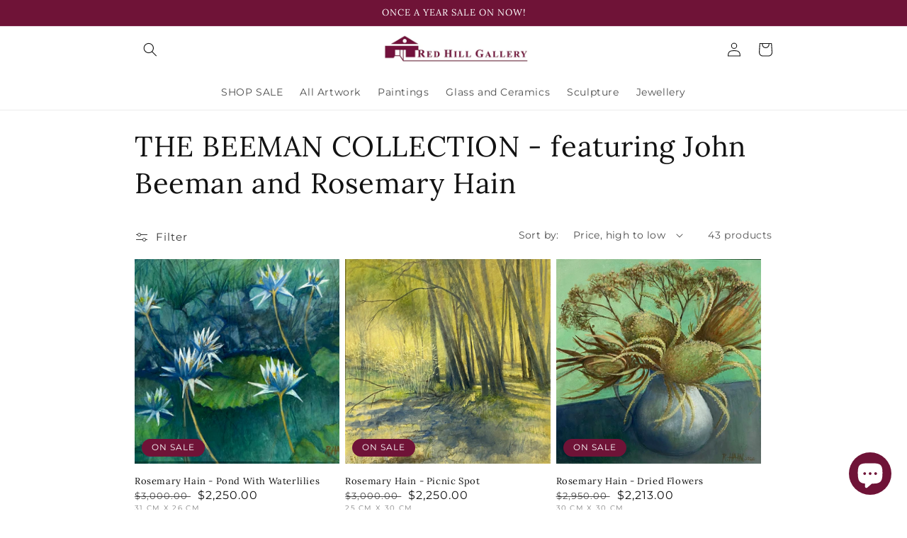

--- FILE ---
content_type: text/html; charset=utf-8
request_url: https://redhillgallery.com.au/collections/john-beeman-rosemary-hain?page=2
body_size: 37495
content:
<!doctype html>
<html class="no-js" lang="en">
  <head>
    <meta charset="utf-8">
    <meta http-equiv="X-UA-Compatible" content="IE=edge">
    <meta name="viewport" content="width=device-width,initial-scale=1">
    <meta name="theme-color" content="">
    <link rel="canonical" href="https://redhillgallery.com.au/collections/john-beeman-rosemary-hain?page=2">
    <link rel="preconnect" href="https://cdn.shopify.com" crossorigin><link rel="icon" type="image/png" href="//redhillgallery.com.au/cdn/shop/files/Favicon_small_af626ca4-6fcd-4dc7-be85-ff2ef8abf575.png?crop=center&height=32&v=1675315594&width=32"><link rel="preconnect" href="https://fonts.shopifycdn.com" crossorigin><title>
      THE BEEMAN COLLECTION - featuring John Beeman and Rosemary Hain
 &ndash; Page 2 &ndash; Red Hill Gallery</title>

    
      <meta name="description" content="In his 99th year, John Beeman remains one of Australia’s most celebrated artists. This collection, drawn from a lifetime of artistic exploration, features works that span diverse themes, including serene beach scenes, evocative portraits, and stirring tributes to ANZAC Day. Each painting is a testament to Beeman&#39;s unri">
    

    

<meta property="og:site_name" content="Red Hill Gallery">
<meta property="og:url" content="https://redhillgallery.com.au/collections/john-beeman-rosemary-hain?page=2">
<meta property="og:title" content="THE BEEMAN COLLECTION - featuring John Beeman and Rosemary Hain">
<meta property="og:type" content="website">
<meta property="og:description" content="In his 99th year, John Beeman remains one of Australia’s most celebrated artists. This collection, drawn from a lifetime of artistic exploration, features works that span diverse themes, including serene beach scenes, evocative portraits, and stirring tributes to ANZAC Day. Each painting is a testament to Beeman&#39;s unri"><meta name="twitter:card" content="summary_large_image">
<meta name="twitter:title" content="THE BEEMAN COLLECTION - featuring John Beeman and Rosemary Hain">
<meta name="twitter:description" content="In his 99th year, John Beeman remains one of Australia’s most celebrated artists. This collection, drawn from a lifetime of artistic exploration, features works that span diverse themes, including serene beach scenes, evocative portraits, and stirring tributes to ANZAC Day. Each painting is a testament to Beeman&#39;s unri">


    <script src="//redhillgallery.com.au/cdn/shop/t/6/assets/global.js?v=24850326154503943211767475096" defer="defer"></script>
    <script>window.performance && window.performance.mark && window.performance.mark('shopify.content_for_header.start');</script><meta name="facebook-domain-verification" content="2hnihqavwcntx1asphkdxjr7xv7ubs">
<meta id="shopify-digital-wallet" name="shopify-digital-wallet" content="/57112756272/digital_wallets/dialog">
<meta name="shopify-checkout-api-token" content="09b9c1f6456b23fa8337154c93b1fc15">
<link rel="alternate" type="application/atom+xml" title="Feed" href="/collections/john-beeman-rosemary-hain.atom" />
<link rel="prev" href="/collections/john-beeman-rosemary-hain?page=1">
<link rel="alternate" type="application/json+oembed" href="https://redhillgallery.com.au/collections/john-beeman-rosemary-hain.oembed?page=2">
<script async="async" src="/checkouts/internal/preloads.js?locale=en-AU"></script>
<link rel="preconnect" href="https://shop.app" crossorigin="anonymous">
<script async="async" src="https://shop.app/checkouts/internal/preloads.js?locale=en-AU&shop_id=57112756272" crossorigin="anonymous"></script>
<script id="apple-pay-shop-capabilities" type="application/json">{"shopId":57112756272,"countryCode":"AU","currencyCode":"AUD","merchantCapabilities":["supports3DS"],"merchantId":"gid:\/\/shopify\/Shop\/57112756272","merchantName":"Red Hill Gallery","requiredBillingContactFields":["postalAddress","email","phone"],"requiredShippingContactFields":["postalAddress","email","phone"],"shippingType":"shipping","supportedNetworks":["visa","masterCard","amex","jcb"],"total":{"type":"pending","label":"Red Hill Gallery","amount":"1.00"},"shopifyPaymentsEnabled":true,"supportsSubscriptions":true}</script>
<script id="shopify-features" type="application/json">{"accessToken":"09b9c1f6456b23fa8337154c93b1fc15","betas":["rich-media-storefront-analytics"],"domain":"redhillgallery.com.au","predictiveSearch":true,"shopId":57112756272,"locale":"en"}</script>
<script>var Shopify = Shopify || {};
Shopify.shop = "red-hill-gallery-7981.myshopify.com";
Shopify.locale = "en";
Shopify.currency = {"active":"AUD","rate":"1.0"};
Shopify.country = "AU";
Shopify.theme = {"name":"DRAFT: JANUARY 2026 SALE THEME","id":139340185648,"schema_name":"Dawn","schema_version":"6.0.2","theme_store_id":887,"role":"main"};
Shopify.theme.handle = "null";
Shopify.theme.style = {"id":null,"handle":null};
Shopify.cdnHost = "redhillgallery.com.au/cdn";
Shopify.routes = Shopify.routes || {};
Shopify.routes.root = "/";</script>
<script type="module">!function(o){(o.Shopify=o.Shopify||{}).modules=!0}(window);</script>
<script>!function(o){function n(){var o=[];function n(){o.push(Array.prototype.slice.apply(arguments))}return n.q=o,n}var t=o.Shopify=o.Shopify||{};t.loadFeatures=n(),t.autoloadFeatures=n()}(window);</script>
<script>
  window.ShopifyPay = window.ShopifyPay || {};
  window.ShopifyPay.apiHost = "shop.app\/pay";
  window.ShopifyPay.redirectState = null;
</script>
<script id="shop-js-analytics" type="application/json">{"pageType":"collection"}</script>
<script defer="defer" async type="module" src="//redhillgallery.com.au/cdn/shopifycloud/shop-js/modules/v2/client.init-shop-cart-sync_BdyHc3Nr.en.esm.js"></script>
<script defer="defer" async type="module" src="//redhillgallery.com.au/cdn/shopifycloud/shop-js/modules/v2/chunk.common_Daul8nwZ.esm.js"></script>
<script type="module">
  await import("//redhillgallery.com.au/cdn/shopifycloud/shop-js/modules/v2/client.init-shop-cart-sync_BdyHc3Nr.en.esm.js");
await import("//redhillgallery.com.au/cdn/shopifycloud/shop-js/modules/v2/chunk.common_Daul8nwZ.esm.js");

  window.Shopify.SignInWithShop?.initShopCartSync?.({"fedCMEnabled":true,"windoidEnabled":true});

</script>
<script>
  window.Shopify = window.Shopify || {};
  if (!window.Shopify.featureAssets) window.Shopify.featureAssets = {};
  window.Shopify.featureAssets['shop-js'] = {"shop-cart-sync":["modules/v2/client.shop-cart-sync_QYOiDySF.en.esm.js","modules/v2/chunk.common_Daul8nwZ.esm.js"],"init-fed-cm":["modules/v2/client.init-fed-cm_DchLp9rc.en.esm.js","modules/v2/chunk.common_Daul8nwZ.esm.js"],"shop-button":["modules/v2/client.shop-button_OV7bAJc5.en.esm.js","modules/v2/chunk.common_Daul8nwZ.esm.js"],"init-windoid":["modules/v2/client.init-windoid_DwxFKQ8e.en.esm.js","modules/v2/chunk.common_Daul8nwZ.esm.js"],"shop-cash-offers":["modules/v2/client.shop-cash-offers_DWtL6Bq3.en.esm.js","modules/v2/chunk.common_Daul8nwZ.esm.js","modules/v2/chunk.modal_CQq8HTM6.esm.js"],"shop-toast-manager":["modules/v2/client.shop-toast-manager_CX9r1SjA.en.esm.js","modules/v2/chunk.common_Daul8nwZ.esm.js"],"init-shop-email-lookup-coordinator":["modules/v2/client.init-shop-email-lookup-coordinator_UhKnw74l.en.esm.js","modules/v2/chunk.common_Daul8nwZ.esm.js"],"pay-button":["modules/v2/client.pay-button_DzxNnLDY.en.esm.js","modules/v2/chunk.common_Daul8nwZ.esm.js"],"avatar":["modules/v2/client.avatar_BTnouDA3.en.esm.js"],"init-shop-cart-sync":["modules/v2/client.init-shop-cart-sync_BdyHc3Nr.en.esm.js","modules/v2/chunk.common_Daul8nwZ.esm.js"],"shop-login-button":["modules/v2/client.shop-login-button_D8B466_1.en.esm.js","modules/v2/chunk.common_Daul8nwZ.esm.js","modules/v2/chunk.modal_CQq8HTM6.esm.js"],"init-customer-accounts-sign-up":["modules/v2/client.init-customer-accounts-sign-up_C8fpPm4i.en.esm.js","modules/v2/client.shop-login-button_D8B466_1.en.esm.js","modules/v2/chunk.common_Daul8nwZ.esm.js","modules/v2/chunk.modal_CQq8HTM6.esm.js"],"init-shop-for-new-customer-accounts":["modules/v2/client.init-shop-for-new-customer-accounts_CVTO0Ztu.en.esm.js","modules/v2/client.shop-login-button_D8B466_1.en.esm.js","modules/v2/chunk.common_Daul8nwZ.esm.js","modules/v2/chunk.modal_CQq8HTM6.esm.js"],"init-customer-accounts":["modules/v2/client.init-customer-accounts_dRgKMfrE.en.esm.js","modules/v2/client.shop-login-button_D8B466_1.en.esm.js","modules/v2/chunk.common_Daul8nwZ.esm.js","modules/v2/chunk.modal_CQq8HTM6.esm.js"],"shop-follow-button":["modules/v2/client.shop-follow-button_CkZpjEct.en.esm.js","modules/v2/chunk.common_Daul8nwZ.esm.js","modules/v2/chunk.modal_CQq8HTM6.esm.js"],"lead-capture":["modules/v2/client.lead-capture_BntHBhfp.en.esm.js","modules/v2/chunk.common_Daul8nwZ.esm.js","modules/v2/chunk.modal_CQq8HTM6.esm.js"],"checkout-modal":["modules/v2/client.checkout-modal_CfxcYbTm.en.esm.js","modules/v2/chunk.common_Daul8nwZ.esm.js","modules/v2/chunk.modal_CQq8HTM6.esm.js"],"shop-login":["modules/v2/client.shop-login_Da4GZ2H6.en.esm.js","modules/v2/chunk.common_Daul8nwZ.esm.js","modules/v2/chunk.modal_CQq8HTM6.esm.js"],"payment-terms":["modules/v2/client.payment-terms_MV4M3zvL.en.esm.js","modules/v2/chunk.common_Daul8nwZ.esm.js","modules/v2/chunk.modal_CQq8HTM6.esm.js"]};
</script>
<script id="__st">var __st={"a":57112756272,"offset":36000,"reqid":"6271e60a-c2db-47b7-988e-ca78cde671c8-1768958287","pageurl":"redhillgallery.com.au\/collections\/john-beeman-rosemary-hain?page=2","u":"8deaf7dd6957","p":"collection","rtyp":"collection","rid":280339775536};</script>
<script>window.ShopifyPaypalV4VisibilityTracking = true;</script>
<script id="captcha-bootstrap">!function(){'use strict';const t='contact',e='account',n='new_comment',o=[[t,t],['blogs',n],['comments',n],[t,'customer']],c=[[e,'customer_login'],[e,'guest_login'],[e,'recover_customer_password'],[e,'create_customer']],r=t=>t.map((([t,e])=>`form[action*='/${t}']:not([data-nocaptcha='true']) input[name='form_type'][value='${e}']`)).join(','),a=t=>()=>t?[...document.querySelectorAll(t)].map((t=>t.form)):[];function s(){const t=[...o],e=r(t);return a(e)}const i='password',u='form_key',d=['recaptcha-v3-token','g-recaptcha-response','h-captcha-response',i],f=()=>{try{return window.sessionStorage}catch{return}},m='__shopify_v',_=t=>t.elements[u];function p(t,e,n=!1){try{const o=window.sessionStorage,c=JSON.parse(o.getItem(e)),{data:r}=function(t){const{data:e,action:n}=t;return t[m]||n?{data:e,action:n}:{data:t,action:n}}(c);for(const[e,n]of Object.entries(r))t.elements[e]&&(t.elements[e].value=n);n&&o.removeItem(e)}catch(o){console.error('form repopulation failed',{error:o})}}const l='form_type',E='cptcha';function T(t){t.dataset[E]=!0}const w=window,h=w.document,L='Shopify',v='ce_forms',y='captcha';let A=!1;((t,e)=>{const n=(g='f06e6c50-85a8-45c8-87d0-21a2b65856fe',I='https://cdn.shopify.com/shopifycloud/storefront-forms-hcaptcha/ce_storefront_forms_captcha_hcaptcha.v1.5.2.iife.js',D={infoText:'Protected by hCaptcha',privacyText:'Privacy',termsText:'Terms'},(t,e,n)=>{const o=w[L][v],c=o.bindForm;if(c)return c(t,g,e,D).then(n);var r;o.q.push([[t,g,e,D],n]),r=I,A||(h.body.append(Object.assign(h.createElement('script'),{id:'captcha-provider',async:!0,src:r})),A=!0)});var g,I,D;w[L]=w[L]||{},w[L][v]=w[L][v]||{},w[L][v].q=[],w[L][y]=w[L][y]||{},w[L][y].protect=function(t,e){n(t,void 0,e),T(t)},Object.freeze(w[L][y]),function(t,e,n,w,h,L){const[v,y,A,g]=function(t,e,n){const i=e?o:[],u=t?c:[],d=[...i,...u],f=r(d),m=r(i),_=r(d.filter((([t,e])=>n.includes(e))));return[a(f),a(m),a(_),s()]}(w,h,L),I=t=>{const e=t.target;return e instanceof HTMLFormElement?e:e&&e.form},D=t=>v().includes(t);t.addEventListener('submit',(t=>{const e=I(t);if(!e)return;const n=D(e)&&!e.dataset.hcaptchaBound&&!e.dataset.recaptchaBound,o=_(e),c=g().includes(e)&&(!o||!o.value);(n||c)&&t.preventDefault(),c&&!n&&(function(t){try{if(!f())return;!function(t){const e=f();if(!e)return;const n=_(t);if(!n)return;const o=n.value;o&&e.removeItem(o)}(t);const e=Array.from(Array(32),(()=>Math.random().toString(36)[2])).join('');!function(t,e){_(t)||t.append(Object.assign(document.createElement('input'),{type:'hidden',name:u})),t.elements[u].value=e}(t,e),function(t,e){const n=f();if(!n)return;const o=[...t.querySelectorAll(`input[type='${i}']`)].map((({name:t})=>t)),c=[...d,...o],r={};for(const[a,s]of new FormData(t).entries())c.includes(a)||(r[a]=s);n.setItem(e,JSON.stringify({[m]:1,action:t.action,data:r}))}(t,e)}catch(e){console.error('failed to persist form',e)}}(e),e.submit())}));const S=(t,e)=>{t&&!t.dataset[E]&&(n(t,e.some((e=>e===t))),T(t))};for(const o of['focusin','change'])t.addEventListener(o,(t=>{const e=I(t);D(e)&&S(e,y())}));const B=e.get('form_key'),M=e.get(l),P=B&&M;t.addEventListener('DOMContentLoaded',(()=>{const t=y();if(P)for(const e of t)e.elements[l].value===M&&p(e,B);[...new Set([...A(),...v().filter((t=>'true'===t.dataset.shopifyCaptcha))])].forEach((e=>S(e,t)))}))}(h,new URLSearchParams(w.location.search),n,t,e,['guest_login'])})(!0,!0)}();</script>
<script integrity="sha256-4kQ18oKyAcykRKYeNunJcIwy7WH5gtpwJnB7kiuLZ1E=" data-source-attribution="shopify.loadfeatures" defer="defer" src="//redhillgallery.com.au/cdn/shopifycloud/storefront/assets/storefront/load_feature-a0a9edcb.js" crossorigin="anonymous"></script>
<script crossorigin="anonymous" defer="defer" src="//redhillgallery.com.au/cdn/shopifycloud/storefront/assets/shopify_pay/storefront-65b4c6d7.js?v=20250812"></script>
<script data-source-attribution="shopify.dynamic_checkout.dynamic.init">var Shopify=Shopify||{};Shopify.PaymentButton=Shopify.PaymentButton||{isStorefrontPortableWallets:!0,init:function(){window.Shopify.PaymentButton.init=function(){};var t=document.createElement("script");t.src="https://redhillgallery.com.au/cdn/shopifycloud/portable-wallets/latest/portable-wallets.en.js",t.type="module",document.head.appendChild(t)}};
</script>
<script data-source-attribution="shopify.dynamic_checkout.buyer_consent">
  function portableWalletsHideBuyerConsent(e){var t=document.getElementById("shopify-buyer-consent"),n=document.getElementById("shopify-subscription-policy-button");t&&n&&(t.classList.add("hidden"),t.setAttribute("aria-hidden","true"),n.removeEventListener("click",e))}function portableWalletsShowBuyerConsent(e){var t=document.getElementById("shopify-buyer-consent"),n=document.getElementById("shopify-subscription-policy-button");t&&n&&(t.classList.remove("hidden"),t.removeAttribute("aria-hidden"),n.addEventListener("click",e))}window.Shopify?.PaymentButton&&(window.Shopify.PaymentButton.hideBuyerConsent=portableWalletsHideBuyerConsent,window.Shopify.PaymentButton.showBuyerConsent=portableWalletsShowBuyerConsent);
</script>
<script data-source-attribution="shopify.dynamic_checkout.cart.bootstrap">document.addEventListener("DOMContentLoaded",(function(){function t(){return document.querySelector("shopify-accelerated-checkout-cart, shopify-accelerated-checkout")}if(t())Shopify.PaymentButton.init();else{new MutationObserver((function(e,n){t()&&(Shopify.PaymentButton.init(),n.disconnect())})).observe(document.body,{childList:!0,subtree:!0})}}));
</script>
<link id="shopify-accelerated-checkout-styles" rel="stylesheet" media="screen" href="https://redhillgallery.com.au/cdn/shopifycloud/portable-wallets/latest/accelerated-checkout-backwards-compat.css" crossorigin="anonymous">
<style id="shopify-accelerated-checkout-cart">
        #shopify-buyer-consent {
  margin-top: 1em;
  display: inline-block;
  width: 100%;
}

#shopify-buyer-consent.hidden {
  display: none;
}

#shopify-subscription-policy-button {
  background: none;
  border: none;
  padding: 0;
  text-decoration: underline;
  font-size: inherit;
  cursor: pointer;
}

#shopify-subscription-policy-button::before {
  box-shadow: none;
}

      </style>
<script id="sections-script" data-sections="header,footer" defer="defer" src="//redhillgallery.com.au/cdn/shop/t/6/compiled_assets/scripts.js?v=5312"></script>
<script>window.performance && window.performance.mark && window.performance.mark('shopify.content_for_header.end');</script>


    <style data-shopify>
      @font-face {
  font-family: Montserrat;
  font-weight: 400;
  font-style: normal;
  font-display: swap;
  src: url("//redhillgallery.com.au/cdn/fonts/montserrat/montserrat_n4.81949fa0ac9fd2021e16436151e8eaa539321637.woff2") format("woff2"),
       url("//redhillgallery.com.au/cdn/fonts/montserrat/montserrat_n4.a6c632ca7b62da89c3594789ba828388aac693fe.woff") format("woff");
}

      @font-face {
  font-family: Montserrat;
  font-weight: 700;
  font-style: normal;
  font-display: swap;
  src: url("//redhillgallery.com.au/cdn/fonts/montserrat/montserrat_n7.3c434e22befd5c18a6b4afadb1e3d77c128c7939.woff2") format("woff2"),
       url("//redhillgallery.com.au/cdn/fonts/montserrat/montserrat_n7.5d9fa6e2cae713c8fb539a9876489d86207fe957.woff") format("woff");
}

      @font-face {
  font-family: Montserrat;
  font-weight: 400;
  font-style: italic;
  font-display: swap;
  src: url("//redhillgallery.com.au/cdn/fonts/montserrat/montserrat_i4.5a4ea298b4789e064f62a29aafc18d41f09ae59b.woff2") format("woff2"),
       url("//redhillgallery.com.au/cdn/fonts/montserrat/montserrat_i4.072b5869c5e0ed5b9d2021e4c2af132e16681ad2.woff") format("woff");
}

      @font-face {
  font-family: Montserrat;
  font-weight: 700;
  font-style: italic;
  font-display: swap;
  src: url("//redhillgallery.com.au/cdn/fonts/montserrat/montserrat_i7.a0d4a463df4f146567d871890ffb3c80408e7732.woff2") format("woff2"),
       url("//redhillgallery.com.au/cdn/fonts/montserrat/montserrat_i7.f6ec9f2a0681acc6f8152c40921d2a4d2e1a2c78.woff") format("woff");
}

      @font-face {
  font-family: Lora;
  font-weight: 400;
  font-style: normal;
  font-display: swap;
  src: url("//redhillgallery.com.au/cdn/fonts/lora/lora_n4.9a60cb39eff3bfbc472bac5b3c5c4d7c878f0a8d.woff2") format("woff2"),
       url("//redhillgallery.com.au/cdn/fonts/lora/lora_n4.4d935d2630ceaf34d2e494106075f8d9f1257d25.woff") format("woff");
}


      :root {
        --font-body-family: Montserrat, sans-serif;
        --font-body-style: normal;
        --font-body-weight: 400;
        --font-body-weight-bold: 700;

        --font-heading-family: Lora, serif;
        --font-heading-style: normal;
        --font-heading-weight: 400;

        --font-body-scale: 1.0;
        --font-heading-scale: 1.0;

        --color-base-text: 18, 18, 18;
        --color-shadow: 18, 18, 18;
        --color-base-background-1: 255, 255, 255;
        --color-base-background-2: 243, 243, 243;
        --color-base-solid-button-labels: 255, 255, 255;
        --color-base-outline-button-labels: 18, 18, 18;
        --color-base-accent-1: 18, 18, 18;
        --color-base-accent-2: 111, 19, 55;
        --payment-terms-background-color: #ffffff;

        --gradient-base-background-1: #ffffff;
        --gradient-base-background-2: #f3f3f3;
        --gradient-base-accent-1: #121212;
        --gradient-base-accent-2: #6f1337;

        --media-padding: px;
        --media-border-opacity: 0.05;
        --media-border-width: 1px;
        --media-radius: 0px;
        --media-shadow-opacity: 0.0;
        --media-shadow-horizontal-offset: 0px;
        --media-shadow-vertical-offset: 0px;
        --media-shadow-blur-radius: 5px;
        --media-shadow-visible: 0;

        --page-width: 100rem;
        --page-width-margin: 0rem;

        --card-image-padding: 0.0rem;
        --card-corner-radius: 0.0rem;
        --card-text-alignment: left;
        --card-border-width: 0.0rem;
        --card-border-opacity: 0.1;
        --card-shadow-opacity: 0.0;
        --card-shadow-visible: 0;
        --card-shadow-horizontal-offset: 0.0rem;
        --card-shadow-vertical-offset: 0.4rem;
        --card-shadow-blur-radius: 0.5rem;

        --badge-corner-radius: 4.0rem;

        --popup-border-width: 1px;
        --popup-border-opacity: 0.1;
        --popup-corner-radius: 0px;
        --popup-shadow-opacity: 0.0;
        --popup-shadow-horizontal-offset: 0px;
        --popup-shadow-vertical-offset: 4px;
        --popup-shadow-blur-radius: 5px;

        --drawer-border-width: 1px;
        --drawer-border-opacity: 0.1;
        --drawer-shadow-opacity: 0.0;
        --drawer-shadow-horizontal-offset: 0px;
        --drawer-shadow-vertical-offset: 4px;
        --drawer-shadow-blur-radius: 5px;

        --spacing-sections-desktop: 0px;
        --spacing-sections-mobile: 0px;

        --grid-desktop-vertical-spacing: 8px;
        --grid-desktop-horizontal-spacing: 8px;
        --grid-mobile-vertical-spacing: 4px;
        --grid-mobile-horizontal-spacing: 4px;

        --text-boxes-border-opacity: 0.1;
        --text-boxes-border-width: 0px;
        --text-boxes-radius: 0px;
        --text-boxes-shadow-opacity: 0.0;
        --text-boxes-shadow-visible: 0;
        --text-boxes-shadow-horizontal-offset: 0px;
        --text-boxes-shadow-vertical-offset: 4px;
        --text-boxes-shadow-blur-radius: 5px;

        --buttons-radius: 0px;
        --buttons-radius-outset: 0px;
        --buttons-border-width: 1px;
        --buttons-border-opacity: 1.0;
        --buttons-shadow-opacity: 0.0;
        --buttons-shadow-visible: 0;
        --buttons-shadow-horizontal-offset: 0px;
        --buttons-shadow-vertical-offset: 4px;
        --buttons-shadow-blur-radius: 5px;
        --buttons-border-offset: 0px;

        --inputs-radius: 0px;
        --inputs-border-width: 1px;
        --inputs-border-opacity: 0.55;
        --inputs-shadow-opacity: 0.0;
        --inputs-shadow-horizontal-offset: 0px;
        --inputs-margin-offset: 0px;
        --inputs-shadow-vertical-offset: 4px;
        --inputs-shadow-blur-radius: 5px;
        --inputs-radius-outset: 0px;

        --variant-pills-radius: 40px;
        --variant-pills-border-width: 1px;
        --variant-pills-border-opacity: 0.55;
        --variant-pills-shadow-opacity: 0.0;
        --variant-pills-shadow-horizontal-offset: 0px;
        --variant-pills-shadow-vertical-offset: 4px;
        --variant-pills-shadow-blur-radius: 5px;
      }

      *,
      *::before,
      *::after {
        box-sizing: inherit;
      }

      html {
        box-sizing: border-box;
        font-size: calc(var(--font-body-scale) * 62.5%);
        height: 100%;
      }

      body {
        display: grid;
        grid-template-rows: auto auto 1fr auto;
        grid-template-columns: 100%;
        min-height: 100%;
        margin: 0;
        font-size: 1.5rem;
        letter-spacing: 0.06rem;
        line-height: calc(1 + 0.8 / var(--font-body-scale));
        font-family: var(--font-body-family);
        font-style: var(--font-body-style);
        font-weight: var(--font-body-weight);
      }

      @media screen and (min-width: 750px) {
        body {
          font-size: 1.6rem;
        }
      }
    </style>

    <link href="//redhillgallery.com.au/cdn/shop/t/6/assets/base.css?v=112630126380920545181767475096" rel="stylesheet" type="text/css" media="all" />
<link rel="preload" as="font" href="//redhillgallery.com.au/cdn/fonts/montserrat/montserrat_n4.81949fa0ac9fd2021e16436151e8eaa539321637.woff2" type="font/woff2" crossorigin><link rel="preload" as="font" href="//redhillgallery.com.au/cdn/fonts/lora/lora_n4.9a60cb39eff3bfbc472bac5b3c5c4d7c878f0a8d.woff2" type="font/woff2" crossorigin><link rel="stylesheet" href="//redhillgallery.com.au/cdn/shop/t/6/assets/component-predictive-search.css?v=165644661289088488651767475096" media="print" onload="this.media='all'"><script>document.documentElement.className = document.documentElement.className.replace('no-js', 'js');
    if (Shopify.designMode) {
      document.documentElement.classList.add('shopify-design-mode');
    }
    </script>


     <!-- Meta Pixel Code -->
<script>
!function(f,b,e,v,n,t,s)
{if(f.fbq)return;n=f.fbq=function(){n.callMethod?
n.callMethod.apply(n,arguments):n.queue.push(arguments)};
if(!f._fbq)f._fbq=n;n.push=n;n.loaded=!0;n.version='2.0';
n.queue=[];t=b.createElement(e);t.async=!0;
t.src=v;s=b.getElementsByTagName(e)[0];
s.parentNode.insertBefore(t,s)}(window, document,'script',
'https://connect.facebook.net/en_US/fbevents.js');
fbq('init', '3914843645417302');
fbq('track', 'PageView');
</script>
<noscript><img height="1" width="1" style="display:none"
src="https://www.facebook.com/tr?id=3914843645417302&ev=PageView&noscript=1"
/></noscript>
<!-- End Meta Pixel Code -->




    
  <script src="https://cdn.shopify.com/extensions/19689677-6488-4a31-adf3-fcf4359c5fd9/forms-2295/assets/shopify-forms-loader.js" type="text/javascript" defer="defer"></script>
<script src="https://cdn.shopify.com/extensions/e8878072-2f6b-4e89-8082-94b04320908d/inbox-1254/assets/inbox-chat-loader.js" type="text/javascript" defer="defer"></script>
<link href="https://monorail-edge.shopifysvc.com" rel="dns-prefetch">
<script>(function(){if ("sendBeacon" in navigator && "performance" in window) {try {var session_token_from_headers = performance.getEntriesByType('navigation')[0].serverTiming.find(x => x.name == '_s').description;} catch {var session_token_from_headers = undefined;}var session_cookie_matches = document.cookie.match(/_shopify_s=([^;]*)/);var session_token_from_cookie = session_cookie_matches && session_cookie_matches.length === 2 ? session_cookie_matches[1] : "";var session_token = session_token_from_headers || session_token_from_cookie || "";function handle_abandonment_event(e) {var entries = performance.getEntries().filter(function(entry) {return /monorail-edge.shopifysvc.com/.test(entry.name);});if (!window.abandonment_tracked && entries.length === 0) {window.abandonment_tracked = true;var currentMs = Date.now();var navigation_start = performance.timing.navigationStart;var payload = {shop_id: 57112756272,url: window.location.href,navigation_start,duration: currentMs - navigation_start,session_token,page_type: "collection"};window.navigator.sendBeacon("https://monorail-edge.shopifysvc.com/v1/produce", JSON.stringify({schema_id: "online_store_buyer_site_abandonment/1.1",payload: payload,metadata: {event_created_at_ms: currentMs,event_sent_at_ms: currentMs}}));}}window.addEventListener('pagehide', handle_abandonment_event);}}());</script>
<script id="web-pixels-manager-setup">(function e(e,d,r,n,o){if(void 0===o&&(o={}),!Boolean(null===(a=null===(i=window.Shopify)||void 0===i?void 0:i.analytics)||void 0===a?void 0:a.replayQueue)){var i,a;window.Shopify=window.Shopify||{};var t=window.Shopify;t.analytics=t.analytics||{};var s=t.analytics;s.replayQueue=[],s.publish=function(e,d,r){return s.replayQueue.push([e,d,r]),!0};try{self.performance.mark("wpm:start")}catch(e){}var l=function(){var e={modern:/Edge?\/(1{2}[4-9]|1[2-9]\d|[2-9]\d{2}|\d{4,})\.\d+(\.\d+|)|Firefox\/(1{2}[4-9]|1[2-9]\d|[2-9]\d{2}|\d{4,})\.\d+(\.\d+|)|Chrom(ium|e)\/(9{2}|\d{3,})\.\d+(\.\d+|)|(Maci|X1{2}).+ Version\/(15\.\d+|(1[6-9]|[2-9]\d|\d{3,})\.\d+)([,.]\d+|)( \(\w+\)|)( Mobile\/\w+|) Safari\/|Chrome.+OPR\/(9{2}|\d{3,})\.\d+\.\d+|(CPU[ +]OS|iPhone[ +]OS|CPU[ +]iPhone|CPU IPhone OS|CPU iPad OS)[ +]+(15[._]\d+|(1[6-9]|[2-9]\d|\d{3,})[._]\d+)([._]\d+|)|Android:?[ /-](13[3-9]|1[4-9]\d|[2-9]\d{2}|\d{4,})(\.\d+|)(\.\d+|)|Android.+Firefox\/(13[5-9]|1[4-9]\d|[2-9]\d{2}|\d{4,})\.\d+(\.\d+|)|Android.+Chrom(ium|e)\/(13[3-9]|1[4-9]\d|[2-9]\d{2}|\d{4,})\.\d+(\.\d+|)|SamsungBrowser\/([2-9]\d|\d{3,})\.\d+/,legacy:/Edge?\/(1[6-9]|[2-9]\d|\d{3,})\.\d+(\.\d+|)|Firefox\/(5[4-9]|[6-9]\d|\d{3,})\.\d+(\.\d+|)|Chrom(ium|e)\/(5[1-9]|[6-9]\d|\d{3,})\.\d+(\.\d+|)([\d.]+$|.*Safari\/(?![\d.]+ Edge\/[\d.]+$))|(Maci|X1{2}).+ Version\/(10\.\d+|(1[1-9]|[2-9]\d|\d{3,})\.\d+)([,.]\d+|)( \(\w+\)|)( Mobile\/\w+|) Safari\/|Chrome.+OPR\/(3[89]|[4-9]\d|\d{3,})\.\d+\.\d+|(CPU[ +]OS|iPhone[ +]OS|CPU[ +]iPhone|CPU IPhone OS|CPU iPad OS)[ +]+(10[._]\d+|(1[1-9]|[2-9]\d|\d{3,})[._]\d+)([._]\d+|)|Android:?[ /-](13[3-9]|1[4-9]\d|[2-9]\d{2}|\d{4,})(\.\d+|)(\.\d+|)|Mobile Safari.+OPR\/([89]\d|\d{3,})\.\d+\.\d+|Android.+Firefox\/(13[5-9]|1[4-9]\d|[2-9]\d{2}|\d{4,})\.\d+(\.\d+|)|Android.+Chrom(ium|e)\/(13[3-9]|1[4-9]\d|[2-9]\d{2}|\d{4,})\.\d+(\.\d+|)|Android.+(UC? ?Browser|UCWEB|U3)[ /]?(15\.([5-9]|\d{2,})|(1[6-9]|[2-9]\d|\d{3,})\.\d+)\.\d+|SamsungBrowser\/(5\.\d+|([6-9]|\d{2,})\.\d+)|Android.+MQ{2}Browser\/(14(\.(9|\d{2,})|)|(1[5-9]|[2-9]\d|\d{3,})(\.\d+|))(\.\d+|)|K[Aa][Ii]OS\/(3\.\d+|([4-9]|\d{2,})\.\d+)(\.\d+|)/},d=e.modern,r=e.legacy,n=navigator.userAgent;return n.match(d)?"modern":n.match(r)?"legacy":"unknown"}(),u="modern"===l?"modern":"legacy",c=(null!=n?n:{modern:"",legacy:""})[u],f=function(e){return[e.baseUrl,"/wpm","/b",e.hashVersion,"modern"===e.buildTarget?"m":"l",".js"].join("")}({baseUrl:d,hashVersion:r,buildTarget:u}),m=function(e){var d=e.version,r=e.bundleTarget,n=e.surface,o=e.pageUrl,i=e.monorailEndpoint;return{emit:function(e){var a=e.status,t=e.errorMsg,s=(new Date).getTime(),l=JSON.stringify({metadata:{event_sent_at_ms:s},events:[{schema_id:"web_pixels_manager_load/3.1",payload:{version:d,bundle_target:r,page_url:o,status:a,surface:n,error_msg:t},metadata:{event_created_at_ms:s}}]});if(!i)return console&&console.warn&&console.warn("[Web Pixels Manager] No Monorail endpoint provided, skipping logging."),!1;try{return self.navigator.sendBeacon.bind(self.navigator)(i,l)}catch(e){}var u=new XMLHttpRequest;try{return u.open("POST",i,!0),u.setRequestHeader("Content-Type","text/plain"),u.send(l),!0}catch(e){return console&&console.warn&&console.warn("[Web Pixels Manager] Got an unhandled error while logging to Monorail."),!1}}}}({version:r,bundleTarget:l,surface:e.surface,pageUrl:self.location.href,monorailEndpoint:e.monorailEndpoint});try{o.browserTarget=l,function(e){var d=e.src,r=e.async,n=void 0===r||r,o=e.onload,i=e.onerror,a=e.sri,t=e.scriptDataAttributes,s=void 0===t?{}:t,l=document.createElement("script"),u=document.querySelector("head"),c=document.querySelector("body");if(l.async=n,l.src=d,a&&(l.integrity=a,l.crossOrigin="anonymous"),s)for(var f in s)if(Object.prototype.hasOwnProperty.call(s,f))try{l.dataset[f]=s[f]}catch(e){}if(o&&l.addEventListener("load",o),i&&l.addEventListener("error",i),u)u.appendChild(l);else{if(!c)throw new Error("Did not find a head or body element to append the script");c.appendChild(l)}}({src:f,async:!0,onload:function(){if(!function(){var e,d;return Boolean(null===(d=null===(e=window.Shopify)||void 0===e?void 0:e.analytics)||void 0===d?void 0:d.initialized)}()){var d=window.webPixelsManager.init(e)||void 0;if(d){var r=window.Shopify.analytics;r.replayQueue.forEach((function(e){var r=e[0],n=e[1],o=e[2];d.publishCustomEvent(r,n,o)})),r.replayQueue=[],r.publish=d.publishCustomEvent,r.visitor=d.visitor,r.initialized=!0}}},onerror:function(){return m.emit({status:"failed",errorMsg:"".concat(f," has failed to load")})},sri:function(e){var d=/^sha384-[A-Za-z0-9+/=]+$/;return"string"==typeof e&&d.test(e)}(c)?c:"",scriptDataAttributes:o}),m.emit({status:"loading"})}catch(e){m.emit({status:"failed",errorMsg:(null==e?void 0:e.message)||"Unknown error"})}}})({shopId: 57112756272,storefrontBaseUrl: "https://redhillgallery.com.au",extensionsBaseUrl: "https://extensions.shopifycdn.com/cdn/shopifycloud/web-pixels-manager",monorailEndpoint: "https://monorail-edge.shopifysvc.com/unstable/produce_batch",surface: "storefront-renderer",enabledBetaFlags: ["2dca8a86"],webPixelsConfigList: [{"id":"1104740400","configuration":"{\"tagID\":\"2613418861999\"}","eventPayloadVersion":"v1","runtimeContext":"STRICT","scriptVersion":"18031546ee651571ed29edbe71a3550b","type":"APP","apiClientId":3009811,"privacyPurposes":["ANALYTICS","MARKETING","SALE_OF_DATA"],"dataSharingAdjustments":{"protectedCustomerApprovalScopes":["read_customer_address","read_customer_email","read_customer_name","read_customer_personal_data","read_customer_phone"]}},{"id":"122159152","configuration":"{\"pixel_id\":\"1344948256300717\",\"pixel_type\":\"facebook_pixel\"}","eventPayloadVersion":"v1","runtimeContext":"OPEN","scriptVersion":"ca16bc87fe92b6042fbaa3acc2fbdaa6","type":"APP","apiClientId":2329312,"privacyPurposes":["ANALYTICS","MARKETING","SALE_OF_DATA"],"dataSharingAdjustments":{"protectedCustomerApprovalScopes":["read_customer_address","read_customer_email","read_customer_name","read_customer_personal_data","read_customer_phone"]}},{"id":"shopify-app-pixel","configuration":"{}","eventPayloadVersion":"v1","runtimeContext":"STRICT","scriptVersion":"0450","apiClientId":"shopify-pixel","type":"APP","privacyPurposes":["ANALYTICS","MARKETING"]},{"id":"shopify-custom-pixel","eventPayloadVersion":"v1","runtimeContext":"LAX","scriptVersion":"0450","apiClientId":"shopify-pixel","type":"CUSTOM","privacyPurposes":["ANALYTICS","MARKETING"]}],isMerchantRequest: false,initData: {"shop":{"name":"Red Hill Gallery","paymentSettings":{"currencyCode":"AUD"},"myshopifyDomain":"red-hill-gallery-7981.myshopify.com","countryCode":"AU","storefrontUrl":"https:\/\/redhillgallery.com.au"},"customer":null,"cart":null,"checkout":null,"productVariants":[],"purchasingCompany":null},},"https://redhillgallery.com.au/cdn","fcfee988w5aeb613cpc8e4bc33m6693e112",{"modern":"","legacy":""},{"shopId":"57112756272","storefrontBaseUrl":"https:\/\/redhillgallery.com.au","extensionBaseUrl":"https:\/\/extensions.shopifycdn.com\/cdn\/shopifycloud\/web-pixels-manager","surface":"storefront-renderer","enabledBetaFlags":"[\"2dca8a86\"]","isMerchantRequest":"false","hashVersion":"fcfee988w5aeb613cpc8e4bc33m6693e112","publish":"custom","events":"[[\"page_viewed\",{}],[\"collection_viewed\",{\"collection\":{\"id\":\"280339775536\",\"title\":\"THE BEEMAN COLLECTION - featuring John Beeman and Rosemary Hain\",\"productVariants\":[{\"price\":{\"amount\":2250.0,\"currencyCode\":\"AUD\"},\"product\":{\"title\":\"Rosemary Hain - Pond With Waterlilies\",\"vendor\":\"Red Hill Gallery\",\"id\":\"7626880319536\",\"untranslatedTitle\":\"Rosemary Hain - Pond With Waterlilies\",\"url\":\"\/products\/rosemary-hain-pond-with-waterlilies\",\"type\":\"Painting\"},\"id\":\"41864251539504\",\"image\":{\"src\":\"\/\/redhillgallery.com.au\/cdn\/shop\/files\/RosemaryHAIN53932PondwithWaterliliesoilongesso26cmx31cm_3000.jpg?v=1740434022\"},\"sku\":\"53932\",\"title\":\"Default Title\",\"untranslatedTitle\":\"Default Title\"},{\"price\":{\"amount\":2250.0,\"currencyCode\":\"AUD\"},\"product\":{\"title\":\"Rosemary Hain - Picnic Spot\",\"vendor\":\"Red Hill Gallery\",\"id\":\"7102343053360\",\"untranslatedTitle\":\"Rosemary Hain - Picnic Spot\",\"url\":\"\/products\/rosemary-hain-picnic-spot\",\"type\":\"\"},\"id\":\"40583238320176\",\"image\":{\"src\":\"\/\/redhillgallery.com.au\/cdn\/shop\/products\/HAINRosemary49856PicnicSpot30cmx25cmOilonGesso_3_000.00.jpg?v=1665289578\"},\"sku\":\"49856\",\"title\":\"Default Title\",\"untranslatedTitle\":\"Default Title\"},{\"price\":{\"amount\":2213.0,\"currencyCode\":\"AUD\"},\"product\":{\"title\":\"Rosemary Hain - Dried Flowers\",\"vendor\":\"Red Hill Gallery\",\"id\":\"7102300323888\",\"untranslatedTitle\":\"Rosemary Hain - Dried Flowers\",\"url\":\"\/products\/rosemary-hain-dried-flowers-1\",\"type\":\"Painting\"},\"id\":\"40583202963504\",\"image\":{\"src\":\"\/\/redhillgallery.com.au\/cdn\/shop\/products\/HAINRosemary49854DriedFlowers30cmx30cmOilonGesso_2_950.00.jpg?v=1665286709\"},\"sku\":\"49854\",\"title\":\"Default Title\",\"untranslatedTitle\":\"Default Title\"},{\"price\":{\"amount\":2063.0,\"currencyCode\":\"AUD\"},\"product\":{\"title\":\"Rosemary Hain - Straw Necked Ibis\",\"vendor\":\"Red Hill Gallery\",\"id\":\"7102156177456\",\"untranslatedTitle\":\"Rosemary Hain - Straw Necked Ibis\",\"url\":\"\/products\/rosemary-hain-straw-necked-ibis\",\"type\":\"Painting\"},\"id\":\"40583042891824\",\"image\":{\"src\":\"\/\/redhillgallery.com.au\/cdn\/shop\/products\/HainRosemary32440StrawNeckedIbisOilonGesso38x19cm_2750.jpg?v=1665277824\"},\"sku\":\"32440\",\"title\":\"Default Title\",\"untranslatedTitle\":\"Default Title\"},{\"price\":{\"amount\":2000.0,\"currencyCode\":\"AUD\"},\"product\":{\"title\":\"John Beeman - Study for the Musicians II\",\"vendor\":\"Red Hill Gallery\",\"id\":\"7100260057136\",\"untranslatedTitle\":\"John Beeman - Study for the Musicians II\",\"url\":\"\/products\/john-beeman-study-for-the-musicians-ii\",\"type\":\"Painting\"},\"id\":\"40579427663920\",\"image\":{\"src\":\"\/\/redhillgallery.com.au\/cdn\/shop\/products\/JohnBEEMAN49608StudyForTheMusicianIV_OilOnGesso25cmx16cm_2500.jpg?v=1665121260\"},\"sku\":\"49608\",\"title\":\"Default Title\",\"untranslatedTitle\":\"Default Title\"},{\"price\":{\"amount\":2000.0,\"currencyCode\":\"AUD\"},\"product\":{\"title\":\"John Beeman - Study for the Musicians III\",\"vendor\":\"Red Hill Gallery\",\"id\":\"7100259369008\",\"untranslatedTitle\":\"John Beeman - Study for the Musicians III\",\"url\":\"\/products\/john-beeman-study-for-the-musicians-iii\",\"type\":\"Painting\"},\"id\":\"40579427205168\",\"image\":{\"src\":\"\/\/redhillgallery.com.au\/cdn\/shop\/products\/JohnBEEMAN49605StudyForTheMusiciansIII_OilOnGesso25cmx16cm_2500.jpg?v=1665121233\"},\"sku\":\"49605\",\"title\":\"Default Title\",\"untranslatedTitle\":\"Default Title\"},{\"price\":{\"amount\":2000.0,\"currencyCode\":\"AUD\"},\"product\":{\"title\":\"John Beeman - The Cattle Drive\",\"vendor\":\"Red Hill Gallery\",\"id\":\"7100238331952\",\"untranslatedTitle\":\"John Beeman - The Cattle Drive\",\"url\":\"\/products\/john-beeman-the-cattle-drive\",\"type\":\"Painting\"},\"id\":\"40579406430256\",\"image\":{\"src\":\"\/\/redhillgallery.com.au\/cdn\/shop\/products\/Beeman35920TheCattleDriveOilonGesso17.5x22.5cm_2750.jpg?v=1665120198\"},\"sku\":\"35920\",\"title\":\"Default Title\",\"untranslatedTitle\":\"Default Title\"},{\"price\":{\"amount\":1988.0,\"currencyCode\":\"AUD\"},\"product\":{\"title\":\"Rosemary Hain - Waterlilies with Swamp Hen\",\"vendor\":\"Red Hill Gallery\",\"id\":\"7628190580784\",\"untranslatedTitle\":\"Rosemary Hain - Waterlilies with Swamp Hen\",\"url\":\"\/products\/rosemary-hain-waterlilies-with-swamp-hen\",\"type\":\"Painting\"},\"id\":\"41867643945008\",\"image\":{\"src\":\"\/\/redhillgallery.com.au\/cdn\/shop\/files\/HAINRosemary53101WaterlillieswithSwampHenoilongesso30cmx17cm_2650.jpg?v=1740624268\"},\"sku\":\"53101\",\"title\":\"Default Title\",\"untranslatedTitle\":\"Default Title\"},{\"price\":{\"amount\":1875.0,\"currencyCode\":\"AUD\"},\"product\":{\"title\":\"Rosemary Hain - Peaceful Pelicans\",\"vendor\":\"Red Hill Gallery\",\"id\":\"7102158078000\",\"untranslatedTitle\":\"Rosemary Hain - Peaceful Pelicans\",\"url\":\"\/products\/rosemary-hain-peaceful-pelicans\",\"type\":\"Painting\"},\"id\":\"40583046430768\",\"image\":{\"src\":\"\/\/redhillgallery.com.au\/cdn\/shop\/products\/HainRosemary41488PeacefulPelicansOilonGesso47x35cm_2500.jpg?v=1665278544\"},\"sku\":\"41488\",\"title\":\"Default Title\",\"untranslatedTitle\":\"Default Title\"},{\"price\":{\"amount\":1875.0,\"currencyCode\":\"AUD\"},\"product\":{\"title\":\"Rosemary Hain - Pelicans on a Log\",\"vendor\":\"Red Hill Gallery\",\"id\":\"7102156701744\",\"untranslatedTitle\":\"Rosemary Hain - Pelicans on a Log\",\"url\":\"\/products\/rosemary-hain-pelicans-on-a-log\",\"type\":\"Painting\"},\"id\":\"40583044464688\",\"image\":{\"src\":\"\/\/redhillgallery.com.au\/cdn\/shop\/products\/HainRosemary41487PelicansonaLogOilonGesso47x35cm_2500.jpg?v=1665278029\"},\"sku\":\"41487\",\"title\":\"Default Title\",\"untranslatedTitle\":\"Default Title\"},{\"price\":{\"amount\":1388.0,\"currencyCode\":\"AUD\"},\"product\":{\"title\":\"Rosemary Hain - Estuary (Lake Kalora)\",\"vendor\":\"Red Hill Gallery\",\"id\":\"7102285709360\",\"untranslatedTitle\":\"Rosemary Hain - Estuary (Lake Kalora)\",\"url\":\"\/products\/rosemary-hain-estuary-lake-kalora\",\"type\":\"Painting\"},\"id\":\"40583185858608\",\"image\":{\"src\":\"\/\/redhillgallery.com.au\/cdn\/shop\/products\/HainRosemary41490EstuaryLakeKaloraOilonGesso46x29cm_1850.jpg?v=1665285902\"},\"sku\":\"41490\",\"title\":\"Default Title\",\"untranslatedTitle\":\"Default Title\"},{\"price\":{\"amount\":800.0,\"currencyCode\":\"AUD\"},\"product\":{\"title\":\"John Beeman - Beach\",\"vendor\":\"Red Hill Gallery\",\"id\":\"7627018731568\",\"untranslatedTitle\":\"John Beeman - Beach\",\"url\":\"\/products\/john-beeman-beach\",\"type\":\"Painting\"},\"id\":\"41864558215216\",\"image\":{\"src\":\"\/\/redhillgallery.com.au\/cdn\/shop\/files\/BEEMANJohn53096BeachOilonGesso16x12cm_800.jpg?v=1740446357\"},\"sku\":\"53096\",\"title\":\"Default Title\",\"untranslatedTitle\":\"Default Title\"},{\"price\":{\"amount\":800.0,\"currencyCode\":\"AUD\"},\"product\":{\"title\":\"John Beeman - Surfing 12\",\"vendor\":\"Red Hill Gallery\",\"id\":\"7627013685296\",\"untranslatedTitle\":\"John Beeman - Surfing 12\",\"url\":\"\/products\/john-beeman-surfing-14\",\"type\":\"Painting\"},\"id\":\"41864546123824\",\"image\":{\"src\":\"\/\/redhillgallery.com.au\/cdn\/shop\/files\/BEEMANJohn5309512SurfingOilonGesso16x12cm_800.jpg?v=1740445795\"},\"sku\":\"53095\",\"title\":\"Default Title\",\"untranslatedTitle\":\"Default Title\"},{\"price\":{\"amount\":800.0,\"currencyCode\":\"AUD\"},\"product\":{\"title\":\"John Beeman - Surfing 10\",\"vendor\":\"Red Hill Gallery\",\"id\":\"7627010539568\",\"untranslatedTitle\":\"John Beeman - Surfing 10\",\"url\":\"\/products\/john-beeman-surfing-12\",\"type\":\"Painting\"},\"id\":\"41864534523952\",\"image\":{\"src\":\"\/\/redhillgallery.com.au\/cdn\/shop\/files\/BEEMANJohn5309310SurfingOilonGesso16cmx12cm_800.jpg?v=1740445393\"},\"sku\":\"53093\",\"title\":\"Default Title\",\"untranslatedTitle\":\"Default Title\"},{\"price\":{\"amount\":800.0,\"currencyCode\":\"AUD\"},\"product\":{\"title\":\"John Beeman - Surfing 9\",\"vendor\":\"Red Hill Gallery\",\"id\":\"7627009359920\",\"untranslatedTitle\":\"John Beeman - Surfing 9\",\"url\":\"\/products\/john-beeman-surfing-11\",\"type\":\"Painting\"},\"id\":\"41864533278768\",\"image\":{\"src\":\"\/\/redhillgallery.com.au\/cdn\/shop\/files\/BEEMANJohn53092Surfing9OilonGesso16x12cm_800.jpg?v=1740445299\"},\"sku\":\"53092\",\"title\":\"Default Title\",\"untranslatedTitle\":\"Default Title\"},{\"price\":{\"amount\":800.0,\"currencyCode\":\"AUD\"},\"product\":{\"title\":\"John Beeman - Surfing 13\",\"vendor\":\"Red Hill Gallery\",\"id\":\"7626873012272\",\"untranslatedTitle\":\"John Beeman - Surfing 13\",\"url\":\"\/products\/john-beeman-surfing-9\",\"type\":\"Painting\"},\"id\":\"41864241807408\",\"image\":{\"src\":\"\/\/redhillgallery.com.au\/cdn\/shop\/files\/JohnBEEMAN53927Surfing9oilongesso16cmx12cm_800.jpg?v=1740433461\"},\"sku\":\"53927\",\"title\":\"Default Title\",\"untranslatedTitle\":\"Default Title\"},{\"price\":{\"amount\":800.0,\"currencyCode\":\"AUD\"},\"product\":{\"title\":\"John Beeman - Surfing 8\",\"vendor\":\"Red Hill Gallery\",\"id\":\"7100325855280\",\"untranslatedTitle\":\"John Beeman - Surfing 8\",\"url\":\"\/products\/john-beeman-surfing-8\",\"type\":\"Painting\"},\"id\":\"40579492216880\",\"image\":{\"src\":\"\/\/redhillgallery.com.au\/cdn\/shop\/files\/BEEMAN_John_50513_Surfing_8_Oil_on_Gesso_10_x_29.5cm_2250.jpg?v=1740445099\"},\"sku\":\"50513\",\"title\":\"Default Title\",\"untranslatedTitle\":\"Default Title\"},{\"price\":{\"amount\":800.0,\"currencyCode\":\"AUD\"},\"product\":{\"title\":\"John Beeman - Surfing 6\",\"vendor\":\"Red Hill Gallery\",\"id\":\"7100325396528\",\"untranslatedTitle\":\"John Beeman - Surfing 6\",\"url\":\"\/products\/john-beeman-surfing-6\",\"type\":\"Painting\"},\"id\":\"40579491266608\",\"image\":{\"src\":\"\/\/redhillgallery.com.au\/cdn\/shop\/files\/BEEMAN_John_50510_Surfing_6_Oil_on_Gesso_12_x_16cm_1950.jpg?v=1740445060\"},\"sku\":\"50510\",\"title\":\"Default Title\",\"untranslatedTitle\":\"Default Title\"},{\"price\":{\"amount\":800.0,\"currencyCode\":\"AUD\"},\"product\":{\"title\":\"John Beeman - Surfing 5\",\"vendor\":\"Red Hill Gallery\",\"id\":\"7100316319792\",\"untranslatedTitle\":\"John Beeman - Surfing 5\",\"url\":\"\/products\/john-beeman-surfing-5\",\"type\":\"Painting\"},\"id\":\"40579481534512\",\"image\":{\"src\":\"\/\/redhillgallery.com.au\/cdn\/shop\/files\/BEEMAN_John_50506_Surfing_5_Oil_on_Gesso_12_x_16cm_1950.jpg?v=1740444961\"},\"sku\":\"50506\",\"title\":\"Default Title\",\"untranslatedTitle\":\"Default Title\"}]}}]]"});</script><script>
  window.ShopifyAnalytics = window.ShopifyAnalytics || {};
  window.ShopifyAnalytics.meta = window.ShopifyAnalytics.meta || {};
  window.ShopifyAnalytics.meta.currency = 'AUD';
  var meta = {"products":[{"id":7626880319536,"gid":"gid:\/\/shopify\/Product\/7626880319536","vendor":"Red Hill Gallery","type":"Painting","handle":"rosemary-hain-pond-with-waterlilies","variants":[{"id":41864251539504,"price":225000,"name":"Rosemary Hain - Pond With Waterlilies","public_title":null,"sku":"53932"}],"remote":false},{"id":7102343053360,"gid":"gid:\/\/shopify\/Product\/7102343053360","vendor":"Red Hill Gallery","type":"","handle":"rosemary-hain-picnic-spot","variants":[{"id":40583238320176,"price":225000,"name":"Rosemary Hain - Picnic Spot","public_title":null,"sku":"49856"}],"remote":false},{"id":7102300323888,"gid":"gid:\/\/shopify\/Product\/7102300323888","vendor":"Red Hill Gallery","type":"Painting","handle":"rosemary-hain-dried-flowers-1","variants":[{"id":40583202963504,"price":221300,"name":"Rosemary Hain - Dried Flowers","public_title":null,"sku":"49854"}],"remote":false},{"id":7102156177456,"gid":"gid:\/\/shopify\/Product\/7102156177456","vendor":"Red Hill Gallery","type":"Painting","handle":"rosemary-hain-straw-necked-ibis","variants":[{"id":40583042891824,"price":206300,"name":"Rosemary Hain - Straw Necked Ibis","public_title":null,"sku":"32440"}],"remote":false},{"id":7100260057136,"gid":"gid:\/\/shopify\/Product\/7100260057136","vendor":"Red Hill Gallery","type":"Painting","handle":"john-beeman-study-for-the-musicians-ii","variants":[{"id":40579427663920,"price":200000,"name":"John Beeman - Study for the Musicians II","public_title":null,"sku":"49608"}],"remote":false},{"id":7100259369008,"gid":"gid:\/\/shopify\/Product\/7100259369008","vendor":"Red Hill Gallery","type":"Painting","handle":"john-beeman-study-for-the-musicians-iii","variants":[{"id":40579427205168,"price":200000,"name":"John Beeman - Study for the Musicians III","public_title":null,"sku":"49605"}],"remote":false},{"id":7100238331952,"gid":"gid:\/\/shopify\/Product\/7100238331952","vendor":"Red Hill Gallery","type":"Painting","handle":"john-beeman-the-cattle-drive","variants":[{"id":40579406430256,"price":200000,"name":"John Beeman - The Cattle Drive","public_title":null,"sku":"35920"}],"remote":false},{"id":7628190580784,"gid":"gid:\/\/shopify\/Product\/7628190580784","vendor":"Red Hill Gallery","type":"Painting","handle":"rosemary-hain-waterlilies-with-swamp-hen","variants":[{"id":41867643945008,"price":198800,"name":"Rosemary Hain - Waterlilies with Swamp Hen","public_title":null,"sku":"53101"}],"remote":false},{"id":7102158078000,"gid":"gid:\/\/shopify\/Product\/7102158078000","vendor":"Red Hill Gallery","type":"Painting","handle":"rosemary-hain-peaceful-pelicans","variants":[{"id":40583046430768,"price":187500,"name":"Rosemary Hain - Peaceful Pelicans","public_title":null,"sku":"41488"}],"remote":false},{"id":7102156701744,"gid":"gid:\/\/shopify\/Product\/7102156701744","vendor":"Red Hill Gallery","type":"Painting","handle":"rosemary-hain-pelicans-on-a-log","variants":[{"id":40583044464688,"price":187500,"name":"Rosemary Hain - Pelicans on a Log","public_title":null,"sku":"41487"}],"remote":false},{"id":7102285709360,"gid":"gid:\/\/shopify\/Product\/7102285709360","vendor":"Red Hill Gallery","type":"Painting","handle":"rosemary-hain-estuary-lake-kalora","variants":[{"id":40583185858608,"price":138800,"name":"Rosemary Hain - Estuary (Lake Kalora)","public_title":null,"sku":"41490"}],"remote":false},{"id":7627018731568,"gid":"gid:\/\/shopify\/Product\/7627018731568","vendor":"Red Hill Gallery","type":"Painting","handle":"john-beeman-beach","variants":[{"id":41864558215216,"price":80000,"name":"John Beeman - Beach","public_title":null,"sku":"53096"}],"remote":false},{"id":7627013685296,"gid":"gid:\/\/shopify\/Product\/7627013685296","vendor":"Red Hill Gallery","type":"Painting","handle":"john-beeman-surfing-14","variants":[{"id":41864546123824,"price":80000,"name":"John Beeman - Surfing 12","public_title":null,"sku":"53095"}],"remote":false},{"id":7627010539568,"gid":"gid:\/\/shopify\/Product\/7627010539568","vendor":"Red Hill Gallery","type":"Painting","handle":"john-beeman-surfing-12","variants":[{"id":41864534523952,"price":80000,"name":"John Beeman - Surfing 10","public_title":null,"sku":"53093"}],"remote":false},{"id":7627009359920,"gid":"gid:\/\/shopify\/Product\/7627009359920","vendor":"Red Hill Gallery","type":"Painting","handle":"john-beeman-surfing-11","variants":[{"id":41864533278768,"price":80000,"name":"John Beeman - Surfing 9","public_title":null,"sku":"53092"}],"remote":false},{"id":7626873012272,"gid":"gid:\/\/shopify\/Product\/7626873012272","vendor":"Red Hill Gallery","type":"Painting","handle":"john-beeman-surfing-9","variants":[{"id":41864241807408,"price":80000,"name":"John Beeman - Surfing 13","public_title":null,"sku":"53927"}],"remote":false},{"id":7100325855280,"gid":"gid:\/\/shopify\/Product\/7100325855280","vendor":"Red Hill Gallery","type":"Painting","handle":"john-beeman-surfing-8","variants":[{"id":40579492216880,"price":80000,"name":"John Beeman - Surfing 8","public_title":null,"sku":"50513"}],"remote":false},{"id":7100325396528,"gid":"gid:\/\/shopify\/Product\/7100325396528","vendor":"Red Hill Gallery","type":"Painting","handle":"john-beeman-surfing-6","variants":[{"id":40579491266608,"price":80000,"name":"John Beeman - Surfing 6","public_title":null,"sku":"50510"}],"remote":false},{"id":7100316319792,"gid":"gid:\/\/shopify\/Product\/7100316319792","vendor":"Red Hill Gallery","type":"Painting","handle":"john-beeman-surfing-5","variants":[{"id":40579481534512,"price":80000,"name":"John Beeman - Surfing 5","public_title":null,"sku":"50506"}],"remote":false}],"page":{"pageType":"collection","resourceType":"collection","resourceId":280339775536,"requestId":"6271e60a-c2db-47b7-988e-ca78cde671c8-1768958287"}};
  for (var attr in meta) {
    window.ShopifyAnalytics.meta[attr] = meta[attr];
  }
</script>
<script class="analytics">
  (function () {
    var customDocumentWrite = function(content) {
      var jquery = null;

      if (window.jQuery) {
        jquery = window.jQuery;
      } else if (window.Checkout && window.Checkout.$) {
        jquery = window.Checkout.$;
      }

      if (jquery) {
        jquery('body').append(content);
      }
    };

    var hasLoggedConversion = function(token) {
      if (token) {
        return document.cookie.indexOf('loggedConversion=' + token) !== -1;
      }
      return false;
    }

    var setCookieIfConversion = function(token) {
      if (token) {
        var twoMonthsFromNow = new Date(Date.now());
        twoMonthsFromNow.setMonth(twoMonthsFromNow.getMonth() + 2);

        document.cookie = 'loggedConversion=' + token + '; expires=' + twoMonthsFromNow;
      }
    }

    var trekkie = window.ShopifyAnalytics.lib = window.trekkie = window.trekkie || [];
    if (trekkie.integrations) {
      return;
    }
    trekkie.methods = [
      'identify',
      'page',
      'ready',
      'track',
      'trackForm',
      'trackLink'
    ];
    trekkie.factory = function(method) {
      return function() {
        var args = Array.prototype.slice.call(arguments);
        args.unshift(method);
        trekkie.push(args);
        return trekkie;
      };
    };
    for (var i = 0; i < trekkie.methods.length; i++) {
      var key = trekkie.methods[i];
      trekkie[key] = trekkie.factory(key);
    }
    trekkie.load = function(config) {
      trekkie.config = config || {};
      trekkie.config.initialDocumentCookie = document.cookie;
      var first = document.getElementsByTagName('script')[0];
      var script = document.createElement('script');
      script.type = 'text/javascript';
      script.onerror = function(e) {
        var scriptFallback = document.createElement('script');
        scriptFallback.type = 'text/javascript';
        scriptFallback.onerror = function(error) {
                var Monorail = {
      produce: function produce(monorailDomain, schemaId, payload) {
        var currentMs = new Date().getTime();
        var event = {
          schema_id: schemaId,
          payload: payload,
          metadata: {
            event_created_at_ms: currentMs,
            event_sent_at_ms: currentMs
          }
        };
        return Monorail.sendRequest("https://" + monorailDomain + "/v1/produce", JSON.stringify(event));
      },
      sendRequest: function sendRequest(endpointUrl, payload) {
        // Try the sendBeacon API
        if (window && window.navigator && typeof window.navigator.sendBeacon === 'function' && typeof window.Blob === 'function' && !Monorail.isIos12()) {
          var blobData = new window.Blob([payload], {
            type: 'text/plain'
          });

          if (window.navigator.sendBeacon(endpointUrl, blobData)) {
            return true;
          } // sendBeacon was not successful

        } // XHR beacon

        var xhr = new XMLHttpRequest();

        try {
          xhr.open('POST', endpointUrl);
          xhr.setRequestHeader('Content-Type', 'text/plain');
          xhr.send(payload);
        } catch (e) {
          console.log(e);
        }

        return false;
      },
      isIos12: function isIos12() {
        return window.navigator.userAgent.lastIndexOf('iPhone; CPU iPhone OS 12_') !== -1 || window.navigator.userAgent.lastIndexOf('iPad; CPU OS 12_') !== -1;
      }
    };
    Monorail.produce('monorail-edge.shopifysvc.com',
      'trekkie_storefront_load_errors/1.1',
      {shop_id: 57112756272,
      theme_id: 139340185648,
      app_name: "storefront",
      context_url: window.location.href,
      source_url: "//redhillgallery.com.au/cdn/s/trekkie.storefront.cd680fe47e6c39ca5d5df5f0a32d569bc48c0f27.min.js"});

        };
        scriptFallback.async = true;
        scriptFallback.src = '//redhillgallery.com.au/cdn/s/trekkie.storefront.cd680fe47e6c39ca5d5df5f0a32d569bc48c0f27.min.js';
        first.parentNode.insertBefore(scriptFallback, first);
      };
      script.async = true;
      script.src = '//redhillgallery.com.au/cdn/s/trekkie.storefront.cd680fe47e6c39ca5d5df5f0a32d569bc48c0f27.min.js';
      first.parentNode.insertBefore(script, first);
    };
    trekkie.load(
      {"Trekkie":{"appName":"storefront","development":false,"defaultAttributes":{"shopId":57112756272,"isMerchantRequest":null,"themeId":139340185648,"themeCityHash":"16898079098038354873","contentLanguage":"en","currency":"AUD","eventMetadataId":"13246122-6929-48f9-bfe1-2ed93673fc2c"},"isServerSideCookieWritingEnabled":true,"monorailRegion":"shop_domain","enabledBetaFlags":["65f19447"]},"Session Attribution":{},"S2S":{"facebookCapiEnabled":true,"source":"trekkie-storefront-renderer","apiClientId":580111}}
    );

    var loaded = false;
    trekkie.ready(function() {
      if (loaded) return;
      loaded = true;

      window.ShopifyAnalytics.lib = window.trekkie;

      var originalDocumentWrite = document.write;
      document.write = customDocumentWrite;
      try { window.ShopifyAnalytics.merchantGoogleAnalytics.call(this); } catch(error) {};
      document.write = originalDocumentWrite;

      window.ShopifyAnalytics.lib.page(null,{"pageType":"collection","resourceType":"collection","resourceId":280339775536,"requestId":"6271e60a-c2db-47b7-988e-ca78cde671c8-1768958287","shopifyEmitted":true});

      var match = window.location.pathname.match(/checkouts\/(.+)\/(thank_you|post_purchase)/)
      var token = match? match[1]: undefined;
      if (!hasLoggedConversion(token)) {
        setCookieIfConversion(token);
        window.ShopifyAnalytics.lib.track("Viewed Product Category",{"currency":"AUD","category":"Collection: john-beeman-rosemary-hain","collectionName":"john-beeman-rosemary-hain","collectionId":280339775536,"nonInteraction":true},undefined,undefined,{"shopifyEmitted":true});
      }
    });


        var eventsListenerScript = document.createElement('script');
        eventsListenerScript.async = true;
        eventsListenerScript.src = "//redhillgallery.com.au/cdn/shopifycloud/storefront/assets/shop_events_listener-3da45d37.js";
        document.getElementsByTagName('head')[0].appendChild(eventsListenerScript);

})();</script>
<script
  defer
  src="https://redhillgallery.com.au/cdn/shopifycloud/perf-kit/shopify-perf-kit-3.0.4.min.js"
  data-application="storefront-renderer"
  data-shop-id="57112756272"
  data-render-region="gcp-us-central1"
  data-page-type="collection"
  data-theme-instance-id="139340185648"
  data-theme-name="Dawn"
  data-theme-version="6.0.2"
  data-monorail-region="shop_domain"
  data-resource-timing-sampling-rate="10"
  data-shs="true"
  data-shs-beacon="true"
  data-shs-export-with-fetch="true"
  data-shs-logs-sample-rate="1"
  data-shs-beacon-endpoint="https://redhillgallery.com.au/api/collect"
></script>
</head>

  <body class="gradient">
    <a class="skip-to-content-link button visually-hidden" href="#MainContent">
      Skip to content
    </a><div id="shopify-section-announcement-bar" class="shopify-section"><div class="announcement-bar color-accent-2 gradient" role="region" aria-label="Announcement" ><p class="announcement-bar__message h5">
                ONCE A YEAR SALE ON NOW!
</p></div>
</div>
    <div id="shopify-section-header" class="shopify-section section-header"><link rel="stylesheet" href="//redhillgallery.com.au/cdn/shop/t/6/assets/component-list-menu.css?v=151968516119678728991767475096" media="print" onload="this.media='all'">
<link rel="stylesheet" href="//redhillgallery.com.au/cdn/shop/t/6/assets/component-search.css?v=96455689198851321781767475096" media="print" onload="this.media='all'">
<link rel="stylesheet" href="//redhillgallery.com.au/cdn/shop/t/6/assets/component-menu-drawer.css?v=182311192829367774911767475096" media="print" onload="this.media='all'">
<link rel="stylesheet" href="//redhillgallery.com.au/cdn/shop/t/6/assets/component-cart-notification.css?v=119852831333870967341767475096" media="print" onload="this.media='all'">
<link rel="stylesheet" href="//redhillgallery.com.au/cdn/shop/t/6/assets/component-cart-items.css?v=23917223812499722491767475096" media="print" onload="this.media='all'"><link rel="stylesheet" href="//redhillgallery.com.au/cdn/shop/t/6/assets/component-price.css?v=112673864592427438181767475096" media="print" onload="this.media='all'">
  <link rel="stylesheet" href="//redhillgallery.com.au/cdn/shop/t/6/assets/component-loading-overlay.css?v=167310470843593579841767475096" media="print" onload="this.media='all'"><noscript><link href="//redhillgallery.com.au/cdn/shop/t/6/assets/component-list-menu.css?v=151968516119678728991767475096" rel="stylesheet" type="text/css" media="all" /></noscript>
<noscript><link href="//redhillgallery.com.au/cdn/shop/t/6/assets/component-search.css?v=96455689198851321781767475096" rel="stylesheet" type="text/css" media="all" /></noscript>
<noscript><link href="//redhillgallery.com.au/cdn/shop/t/6/assets/component-menu-drawer.css?v=182311192829367774911767475096" rel="stylesheet" type="text/css" media="all" /></noscript>
<noscript><link href="//redhillgallery.com.au/cdn/shop/t/6/assets/component-cart-notification.css?v=119852831333870967341767475096" rel="stylesheet" type="text/css" media="all" /></noscript>
<noscript><link href="//redhillgallery.com.au/cdn/shop/t/6/assets/component-cart-items.css?v=23917223812499722491767475096" rel="stylesheet" type="text/css" media="all" /></noscript>

<style>
  header-drawer {
    justify-self: start;
    margin-left: -1.2rem;
  }

  .header__heading-logo {
    max-width: 220px;
  }

  @media screen and (min-width: 990px) {
    header-drawer {
      display: none;
    }
  }

  .menu-drawer-container {
    display: flex;
  }

  .list-menu {
    list-style: none;
    padding: 0;
    margin: 0;
  }

  .list-menu--inline {
    display: inline-flex;
    flex-wrap: wrap;
  }

  summary.list-menu__item {
    padding-right: 2.7rem;
  }

  .list-menu__item {
    display: flex;
    align-items: center;
    line-height: calc(1 + 0.3 / var(--font-body-scale));
  }

  .list-menu__item--link {
    text-decoration: none;
    padding-bottom: 1rem;
    padding-top: 1rem;
    line-height: calc(1 + 0.8 / var(--font-body-scale));
  }

  @media screen and (min-width: 750px) {
    .list-menu__item--link {
      padding-bottom: 0.5rem;
      padding-top: 0.5rem;
    }
  }
</style><style data-shopify>.header {
    padding-top: 2px;
    padding-bottom: 2px;
  }

  .section-header {
    margin-bottom: 0px;
  }

  @media screen and (min-width: 750px) {
    .section-header {
      margin-bottom: 0px;
    }
  }

  @media screen and (min-width: 990px) {
    .header {
      padding-top: 4px;
      padding-bottom: 4px;
    }
  }</style><script src="//redhillgallery.com.au/cdn/shop/t/6/assets/details-disclosure.js?v=153497636716254413831767475096" defer="defer"></script>
<script src="//redhillgallery.com.au/cdn/shop/t/6/assets/details-modal.js?v=4511761896672669691767475096" defer="defer"></script>
<script src="//redhillgallery.com.au/cdn/shop/t/6/assets/cart-notification.js?v=31179948596492670111767475096" defer="defer"></script><svg xmlns="http://www.w3.org/2000/svg" class="hidden">
  <symbol id="icon-search" viewbox="0 0 18 19" fill="none">
    <path fill-rule="evenodd" clip-rule="evenodd" d="M11.03 11.68A5.784 5.784 0 112.85 3.5a5.784 5.784 0 018.18 8.18zm.26 1.12a6.78 6.78 0 11.72-.7l5.4 5.4a.5.5 0 11-.71.7l-5.41-5.4z" fill="currentColor"/>
  </symbol>

  <symbol id="icon-close" class="icon icon-close" fill="none" viewBox="0 0 18 17">
    <path d="M.865 15.978a.5.5 0 00.707.707l7.433-7.431 7.579 7.282a.501.501 0 00.846-.37.5.5 0 00-.153-.351L9.712 8.546l7.417-7.416a.5.5 0 10-.707-.708L8.991 7.853 1.413.573a.5.5 0 10-.693.72l7.563 7.268-7.418 7.417z" fill="currentColor">
  </symbol>
</svg>
<sticky-header class="header-wrapper color-background-1 gradient header-wrapper--border-bottom">
  <header class="header header--top-center page-width header--has-menu"><header-drawer data-breakpoint="tablet">
        <details id="Details-menu-drawer-container" class="menu-drawer-container">
          <summary class="header__icon header__icon--menu header__icon--summary link focus-inset" aria-label="Menu">
            <span>
              <svg xmlns="http://www.w3.org/2000/svg" aria-hidden="true" focusable="false" role="presentation" class="icon icon-hamburger" fill="none" viewBox="0 0 18 16">
  <path d="M1 .5a.5.5 0 100 1h15.71a.5.5 0 000-1H1zM.5 8a.5.5 0 01.5-.5h15.71a.5.5 0 010 1H1A.5.5 0 01.5 8zm0 7a.5.5 0 01.5-.5h15.71a.5.5 0 010 1H1a.5.5 0 01-.5-.5z" fill="currentColor">
</svg>

              <svg xmlns="http://www.w3.org/2000/svg" aria-hidden="true" focusable="false" role="presentation" class="icon icon-close" fill="none" viewBox="0 0 18 17">
  <path d="M.865 15.978a.5.5 0 00.707.707l7.433-7.431 7.579 7.282a.501.501 0 00.846-.37.5.5 0 00-.153-.351L9.712 8.546l7.417-7.416a.5.5 0 10-.707-.708L8.991 7.853 1.413.573a.5.5 0 10-.693.72l7.563 7.268-7.418 7.417z" fill="currentColor">
</svg>

            </span>
          </summary>
          <div id="menu-drawer" class="gradient menu-drawer motion-reduce" tabindex="-1">
            <div class="menu-drawer__inner-container">
              <div class="menu-drawer__navigation-container">
                <nav class="menu-drawer__navigation">
                  <ul class="menu-drawer__menu has-submenu list-menu" role="list"><li><a href="/pages/sale-2026" class="menu-drawer__menu-item list-menu__item link link--text focus-inset">
                            SHOP SALE
                          </a></li><li><a href="/collections/shop-all" class="menu-drawer__menu-item list-menu__item link link--text focus-inset">
                            All Artwork
                          </a></li><li><a href="/pages/artists" class="menu-drawer__menu-item list-menu__item link link--text focus-inset">
                            Paintings
                          </a></li><li><a href="/pages/glass-ceramic-artists" class="menu-drawer__menu-item list-menu__item link link--text focus-inset">
                            Glass and Ceramics
                          </a></li><li><a href="/pages/sculpture-artists" class="menu-drawer__menu-item list-menu__item link link--text focus-inset">
                            Sculpture
                          </a></li><li><a href="/pages/jewellery" class="menu-drawer__menu-item list-menu__item link link--text focus-inset">
                            Jewellery
                          </a></li></ul>
                </nav>
                <div class="menu-drawer__utility-links"><a href="/account/login" class="menu-drawer__account link focus-inset h5">
                      <svg xmlns="http://www.w3.org/2000/svg" aria-hidden="true" focusable="false" role="presentation" class="icon icon-account" fill="none" viewBox="0 0 18 19">
  <path fill-rule="evenodd" clip-rule="evenodd" d="M6 4.5a3 3 0 116 0 3 3 0 01-6 0zm3-4a4 4 0 100 8 4 4 0 000-8zm5.58 12.15c1.12.82 1.83 2.24 1.91 4.85H1.51c.08-2.6.79-4.03 1.9-4.85C4.66 11.75 6.5 11.5 9 11.5s4.35.26 5.58 1.15zM9 10.5c-2.5 0-4.65.24-6.17 1.35C1.27 12.98.5 14.93.5 18v.5h17V18c0-3.07-.77-5.02-2.33-6.15-1.52-1.1-3.67-1.35-6.17-1.35z" fill="currentColor">
</svg>

Log in</a><ul class="list list-social list-unstyled" role="list"><li class="list-social__item">
                        <a href="https://www.facebook.com/RedHillArtGallery" class="list-social__link link"><svg aria-hidden="true" focusable="false" role="presentation" class="icon icon-facebook" viewBox="0 0 18 18">
  <path fill="currentColor" d="M16.42.61c.27 0 .5.1.69.28.19.2.28.42.28.7v15.44c0 .27-.1.5-.28.69a.94.94 0 01-.7.28h-4.39v-6.7h2.25l.31-2.65h-2.56v-1.7c0-.4.1-.72.28-.93.18-.2.5-.32 1-.32h1.37V3.35c-.6-.06-1.27-.1-2.01-.1-1.01 0-1.83.3-2.45.9-.62.6-.93 1.44-.93 2.53v1.97H7.04v2.65h2.24V18H.98c-.28 0-.5-.1-.7-.28a.94.94 0 01-.28-.7V1.59c0-.27.1-.5.28-.69a.94.94 0 01.7-.28h15.44z">
</svg>
<span class="visually-hidden">Facebook</span>
                        </a>
                      </li><li class="list-social__item">
                        <a href="https://www.instagram.com/redhillgallery/" class="list-social__link link"><svg aria-hidden="true" focusable="false" role="presentation" class="icon icon-instagram" viewBox="0 0 18 18">
  <path fill="currentColor" d="M8.77 1.58c2.34 0 2.62.01 3.54.05.86.04 1.32.18 1.63.3.41.17.7.35 1.01.66.3.3.5.6.65 1 .12.32.27.78.3 1.64.05.92.06 1.2.06 3.54s-.01 2.62-.05 3.54a4.79 4.79 0 01-.3 1.63c-.17.41-.35.7-.66 1.01-.3.3-.6.5-1.01.66-.31.12-.77.26-1.63.3-.92.04-1.2.05-3.54.05s-2.62 0-3.55-.05a4.79 4.79 0 01-1.62-.3c-.42-.16-.7-.35-1.01-.66-.31-.3-.5-.6-.66-1a4.87 4.87 0 01-.3-1.64c-.04-.92-.05-1.2-.05-3.54s0-2.62.05-3.54c.04-.86.18-1.32.3-1.63.16-.41.35-.7.66-1.01.3-.3.6-.5 1-.65.32-.12.78-.27 1.63-.3.93-.05 1.2-.06 3.55-.06zm0-1.58C6.39 0 6.09.01 5.15.05c-.93.04-1.57.2-2.13.4-.57.23-1.06.54-1.55 1.02C1 1.96.7 2.45.46 3.02c-.22.56-.37 1.2-.4 2.13C0 6.1 0 6.4 0 8.77s.01 2.68.05 3.61c.04.94.2 1.57.4 2.13.23.58.54 1.07 1.02 1.56.49.48.98.78 1.55 1.01.56.22 1.2.37 2.13.4.94.05 1.24.06 3.62.06 2.39 0 2.68-.01 3.62-.05.93-.04 1.57-.2 2.13-.41a4.27 4.27 0 001.55-1.01c.49-.49.79-.98 1.01-1.56.22-.55.37-1.19.41-2.13.04-.93.05-1.23.05-3.61 0-2.39 0-2.68-.05-3.62a6.47 6.47 0 00-.4-2.13 4.27 4.27 0 00-1.02-1.55A4.35 4.35 0 0014.52.46a6.43 6.43 0 00-2.13-.41A69 69 0 008.77 0z"/>
  <path fill="currentColor" d="M8.8 4a4.5 4.5 0 100 9 4.5 4.5 0 000-9zm0 7.43a2.92 2.92 0 110-5.85 2.92 2.92 0 010 5.85zM13.43 5a1.05 1.05 0 100-2.1 1.05 1.05 0 000 2.1z">
</svg>
<span class="visually-hidden">Instagram</span>
                        </a>
                      </li><li class="list-social__item">
                        <a href="https://www.youtube.com/@RedHillGalleryBrisbane/featured" class="list-social__link link"><svg aria-hidden="true" focusable="false" role="presentation" class="icon icon-youtube" viewBox="0 0 100 70">
  <path d="M98 11c2 7.7 2 24 2 24s0 16.3-2 24a12.5 12.5 0 01-9 9c-7.7 2-39 2-39 2s-31.3 0-39-2a12.5 12.5 0 01-9-9c-2-7.7-2-24-2-24s0-16.3 2-24c1.2-4.4 4.6-7.8 9-9 7.7-2 39-2 39-2s31.3 0 39 2c4.4 1.2 7.8 4.6 9 9zM40 50l26-15-26-15v30z" fill="currentColor">
</svg>
<span class="visually-hidden">YouTube</span>
                        </a>
                      </li></ul>
                </div>
              </div>
            </div>
          </div>
        </details>
      </header-drawer><details-modal class="header__search">
        <details>
          <summary class="header__icon header__icon--search header__icon--summary link focus-inset modal__toggle" aria-haspopup="dialog" aria-label="Search">
            <span>
              <svg class="modal__toggle-open icon icon-search" aria-hidden="true" focusable="false" role="presentation">
                <use href="#icon-search">
              </svg>
              <svg class="modal__toggle-close icon icon-close" aria-hidden="true" focusable="false" role="presentation">
                <use href="#icon-close">
              </svg>
            </span>
          </summary>
          <div class="search-modal modal__content gradient" role="dialog" aria-modal="true" aria-label="Search">
            <div class="modal-overlay"></div>
            <div class="search-modal__content search-modal__content-bottom" tabindex="-1"><predictive-search class="search-modal__form" data-loading-text="Loading..."><form action="/search" method="get" role="search" class="search search-modal__form">
                  <div class="field">
                    <input class="search__input field__input"
                      id="Search-In-Modal-1"
                      type="search"
                      name="q"
                      value=""
                      placeholder="Search"role="combobox"
                        aria-expanded="false"
                        aria-owns="predictive-search-results-list"
                        aria-controls="predictive-search-results-list"
                        aria-haspopup="listbox"
                        aria-autocomplete="list"
                        autocorrect="off"
                        autocomplete="off"
                        autocapitalize="off"
                        spellcheck="false">
                    <label class="field__label" for="Search-In-Modal-1">Search</label>
                    <input type="hidden" name="options[prefix]" value="last">
                    <button class="search__button field__button" aria-label="Search">
                      <svg class="icon icon-search" aria-hidden="true" focusable="false" role="presentation">
                        <use href="#icon-search">
                      </svg>
                    </button>
                  </div><div class="predictive-search predictive-search--header" tabindex="-1" data-predictive-search>
                      <div class="predictive-search__loading-state">
                        <svg aria-hidden="true" focusable="false" role="presentation" class="spinner" viewBox="0 0 66 66" xmlns="http://www.w3.org/2000/svg">
                          <circle class="path" fill="none" stroke-width="6" cx="33" cy="33" r="30"></circle>
                        </svg>
                      </div>
                    </div>

                    <span class="predictive-search-status visually-hidden" role="status" aria-hidden="true"></span></form></predictive-search><button type="button" class="modal__close-button link link--text focus-inset" aria-label="Close">
                <svg class="icon icon-close" aria-hidden="true" focusable="false" role="presentation">
                  <use href="#icon-close">
                </svg>
              </button>
            </div>
          </div>
        </details>
      </details-modal><a href="/" class="header__heading-link link link--text focus-inset"><img src="//redhillgallery.com.au/cdn/shop/files/Logo.png?v=1659750000" alt="Red Hill Gallery" srcset="//redhillgallery.com.au/cdn/shop/files/Logo.png?v=1659750000&amp;width=50 50w, //redhillgallery.com.au/cdn/shop/files/Logo.png?v=1659750000&amp;width=100 100w, //redhillgallery.com.au/cdn/shop/files/Logo.png?v=1659750000&amp;width=150 150w, //redhillgallery.com.au/cdn/shop/files/Logo.png?v=1659750000&amp;width=200 200w, //redhillgallery.com.au/cdn/shop/files/Logo.png?v=1659750000&amp;width=250 250w, //redhillgallery.com.au/cdn/shop/files/Logo.png?v=1659750000&amp;width=300 300w, //redhillgallery.com.au/cdn/shop/files/Logo.png?v=1659750000&amp;width=400 400w, //redhillgallery.com.au/cdn/shop/files/Logo.png?v=1659750000&amp;width=500 500w" width="220" height="42.13559322033898" class="header__heading-logo">
</a><nav class="header__inline-menu">
          <ul class="list-menu list-menu--inline" role="list"><li><a href="/pages/sale-2026" class="header__menu-item header__menu-item list-menu__item link link--text focus-inset">
                    <span>SHOP SALE</span>
                  </a></li><li><a href="/collections/shop-all" class="header__menu-item header__menu-item list-menu__item link link--text focus-inset">
                    <span>All Artwork</span>
                  </a></li><li><a href="/pages/artists" class="header__menu-item header__menu-item list-menu__item link link--text focus-inset">
                    <span>Paintings</span>
                  </a></li><li><a href="/pages/glass-ceramic-artists" class="header__menu-item header__menu-item list-menu__item link link--text focus-inset">
                    <span>Glass and Ceramics</span>
                  </a></li><li><a href="/pages/sculpture-artists" class="header__menu-item header__menu-item list-menu__item link link--text focus-inset">
                    <span>Sculpture</span>
                  </a></li><li><a href="/pages/jewellery" class="header__menu-item header__menu-item list-menu__item link link--text focus-inset">
                    <span>Jewellery</span>
                  </a></li></ul>
        </nav><div class="header__icons">
      <details-modal class="header__search">
        <details>
          <summary class="header__icon header__icon--search header__icon--summary link focus-inset modal__toggle" aria-haspopup="dialog" aria-label="Search">
            <span>
              <svg class="modal__toggle-open icon icon-search" aria-hidden="true" focusable="false" role="presentation">
                <use href="#icon-search">
              </svg>
              <svg class="modal__toggle-close icon icon-close" aria-hidden="true" focusable="false" role="presentation">
                <use href="#icon-close">
              </svg>
            </span>
          </summary>
          <div class="search-modal modal__content gradient" role="dialog" aria-modal="true" aria-label="Search">
            <div class="modal-overlay"></div>
            <div class="search-modal__content search-modal__content-bottom" tabindex="-1"><predictive-search class="search-modal__form" data-loading-text="Loading..."><form action="/search" method="get" role="search" class="search search-modal__form">
                  <div class="field">
                    <input class="search__input field__input"
                      id="Search-In-Modal"
                      type="search"
                      name="q"
                      value=""
                      placeholder="Search"role="combobox"
                        aria-expanded="false"
                        aria-owns="predictive-search-results-list"
                        aria-controls="predictive-search-results-list"
                        aria-haspopup="listbox"
                        aria-autocomplete="list"
                        autocorrect="off"
                        autocomplete="off"
                        autocapitalize="off"
                        spellcheck="false">
                    <label class="field__label" for="Search-In-Modal">Search</label>
                    <input type="hidden" name="options[prefix]" value="last">
                    <button class="search__button field__button" aria-label="Search">
                      <svg class="icon icon-search" aria-hidden="true" focusable="false" role="presentation">
                        <use href="#icon-search">
                      </svg>
                    </button>
                  </div><div class="predictive-search predictive-search--header" tabindex="-1" data-predictive-search>
                      <div class="predictive-search__loading-state">
                        <svg aria-hidden="true" focusable="false" role="presentation" class="spinner" viewBox="0 0 66 66" xmlns="http://www.w3.org/2000/svg">
                          <circle class="path" fill="none" stroke-width="6" cx="33" cy="33" r="30"></circle>
                        </svg>
                      </div>
                    </div>

                    <span class="predictive-search-status visually-hidden" role="status" aria-hidden="true"></span></form></predictive-search><button type="button" class="search-modal__close-button modal__close-button link link--text focus-inset" aria-label="Close">
                <svg class="icon icon-close" aria-hidden="true" focusable="false" role="presentation">
                  <use href="#icon-close">
                </svg>
              </button>
            </div>
          </div>
        </details>
      </details-modal><a href="/account/login" class="header__icon header__icon--account link focus-inset small-hide">
          <svg xmlns="http://www.w3.org/2000/svg" aria-hidden="true" focusable="false" role="presentation" class="icon icon-account" fill="none" viewBox="0 0 18 19">
  <path fill-rule="evenodd" clip-rule="evenodd" d="M6 4.5a3 3 0 116 0 3 3 0 01-6 0zm3-4a4 4 0 100 8 4 4 0 000-8zm5.58 12.15c1.12.82 1.83 2.24 1.91 4.85H1.51c.08-2.6.79-4.03 1.9-4.85C4.66 11.75 6.5 11.5 9 11.5s4.35.26 5.58 1.15zM9 10.5c-2.5 0-4.65.24-6.17 1.35C1.27 12.98.5 14.93.5 18v.5h17V18c0-3.07-.77-5.02-2.33-6.15-1.52-1.1-3.67-1.35-6.17-1.35z" fill="currentColor">
</svg>

          <span class="visually-hidden">Log in</span>
        </a><a href="/cart" class="header__icon header__icon--cart link focus-inset" id="cart-icon-bubble"><svg class="icon icon-cart-empty" aria-hidden="true" focusable="false" role="presentation" xmlns="http://www.w3.org/2000/svg" viewBox="0 0 40 40" fill="none">
  <path d="m15.75 11.8h-3.16l-.77 11.6a5 5 0 0 0 4.99 5.34h7.38a5 5 0 0 0 4.99-5.33l-.78-11.61zm0 1h-2.22l-.71 10.67a4 4 0 0 0 3.99 4.27h7.38a4 4 0 0 0 4-4.27l-.72-10.67h-2.22v.63a4.75 4.75 0 1 1 -9.5 0zm8.5 0h-7.5v.63a3.75 3.75 0 1 0 7.5 0z" fill="currentColor" fill-rule="evenodd"/>
</svg>
<span class="visually-hidden">Cart</span></a>
    </div>
  </header>
</sticky-header>

<cart-notification>
  <div class="cart-notification-wrapper page-width">
    <div id="cart-notification" class="cart-notification focus-inset color-background-1 gradient" aria-modal="true" aria-label="Item added to your cart" role="dialog" tabindex="-1">
      <div class="cart-notification__header">
        <h2 class="cart-notification__heading caption-large text-body"><svg class="icon icon-checkmark color-foreground-text" aria-hidden="true" focusable="false" xmlns="http://www.w3.org/2000/svg" viewBox="0 0 12 9" fill="none">
  <path fill-rule="evenodd" clip-rule="evenodd" d="M11.35.643a.5.5 0 01.006.707l-6.77 6.886a.5.5 0 01-.719-.006L.638 4.845a.5.5 0 11.724-.69l2.872 3.011 6.41-6.517a.5.5 0 01.707-.006h-.001z" fill="currentColor"/>
</svg>
Item added to your cart</h2>
        <button type="button" class="cart-notification__close modal__close-button link link--text focus-inset" aria-label="Close">
          <svg class="icon icon-close" aria-hidden="true" focusable="false"><use href="#icon-close"></svg>
        </button>
      </div>
      <div id="cart-notification-product" class="cart-notification-product"></div>
      <div class="cart-notification__links">
        <a href="/cart" id="cart-notification-button" class="button button--secondary button--full-width"></a>
        <form action="/cart" method="post" id="cart-notification-form">
          <button class="button button--primary button--full-width" name="checkout">Check out</button>
        </form>
        <button type="button" class="link button-label">Continue shopping</button>
      </div>
    </div>
  </div>
</cart-notification>
<style data-shopify>
  .cart-notification {
     display: none;
  }
</style>


<script type="application/ld+json">
  {
    "@context": "http://schema.org",
    "@type": "Organization",
    "name": "Red Hill Gallery",
    
      "logo": "https:\/\/redhillgallery.com.au\/cdn\/shop\/files\/Logo.png?v=1659750000\u0026width=590",
    
    "sameAs": [
      "",
      "https:\/\/www.facebook.com\/RedHillArtGallery",
      "",
      "https:\/\/www.instagram.com\/redhillgallery\/",
      "",
      "",
      "",
      "https:\/\/www.youtube.com\/@RedHillGalleryBrisbane\/featured",
      ""
    ],
    "url": "https:\/\/redhillgallery.com.au"
  }
</script>
</div>
    <main id="MainContent" class="content-for-layout focus-none" role="main" tabindex="-1">
      <div id="shopify-section-template--18149880528944__banner" class="shopify-section section">
<link href="//redhillgallery.com.au/cdn/shop/t/6/assets/component-collection-hero.css?v=40426793502088958311767475096" rel="stylesheet" type="text/css" media="all" />
<style data-shopify>@media screen and (max-width: 749px) {
    .collection-hero--with-image .collection-hero__inner {
      padding-bottom: calc(0px + 2rem);
    }
  }</style><div class="collection-hero color-background-1 gradient">
  <div class="collection-hero__inner page-width">
    <div class="collection-hero__text-wrapper">
      <h1 class="collection-hero__title">
        <span class="visually-hidden">Collection: </span>THE BEEMAN COLLECTION - featuring John Beeman and Rosemary Hain</h1></div></div>
</div>


</div><div id="shopify-section-template--18149880528944__product-grid" class="shopify-section section"><link href="//redhillgallery.com.au/cdn/shop/t/6/assets/template-collection.css?v=145944865380958730931767475096" rel="stylesheet" type="text/css" media="all" />
<link href="//redhillgallery.com.au/cdn/shop/t/6/assets/component-loading-overlay.css?v=167310470843593579841767475096" rel="stylesheet" type="text/css" media="all" />
<link href="//redhillgallery.com.au/cdn/shop/t/6/assets/component-card.css?v=60080677473895112571767475096" rel="stylesheet" type="text/css" media="all" />
<link href="//redhillgallery.com.au/cdn/shop/t/6/assets/component-price.css?v=112673864592427438181767475096" rel="stylesheet" type="text/css" media="all" />

<link rel="preload" href="//redhillgallery.com.au/cdn/shop/t/6/assets/component-rte.css?v=69919436638515329781767475096" as="style" onload="this.onload=null;this.rel='stylesheet'"><link rel="stylesheet" href="//redhillgallery.com.au/cdn/shop/t/6/assets/quick-add.css?v=91171052796220674121767475096" media="print" onload="this.media='all'">
  <script src="//redhillgallery.com.au/cdn/shop/t/6/assets/quick-add.js?v=21896709556133624141767475096" defer="defer"></script>
  <script src="//redhillgallery.com.au/cdn/shop/t/6/assets/product-form.js?v=24702737604959294451767475096" defer="defer"></script><noscript><link href="//redhillgallery.com.au/cdn/shop/t/6/assets/component-rte.css?v=69919436638515329781767475096" rel="stylesheet" type="text/css" media="all" /></noscript><style data-shopify>.section-template--18149880528944__product-grid-padding {
    padding-top: 0px;
    padding-bottom: 27px;
  }

  @media screen and (min-width: 750px) {
    .section-template--18149880528944__product-grid-padding {
      padding-top: 0px;
      padding-bottom: 36px;
    }
  }</style><div class="section-template--18149880528944__product-grid-padding">
  
<div class="">
    <link href="//redhillgallery.com.au/cdn/shop/t/6/assets/component-facets.css?v=50136063114857006751767475096" rel="stylesheet" type="text/css" media="all" />
    <script src="//redhillgallery.com.au/cdn/shop/t/6/assets/facets.js?v=8858179154407579181767475096" defer="defer"></script><aside aria-labelledby="verticalTitle" class="facets-wrapper page-width" id="main-collection-filters" data-id="template--18149880528944__product-grid">
        

<link href="//redhillgallery.com.au/cdn/shop/t/6/assets/component-show-more.css?v=56103980314977906391767475096" rel="stylesheet" type="text/css" media="all" />
<div class="facets-container facets-container-drawer">
  <menu-drawer class="mobile-facets__wrapper" data-breakpoint="mobile">
    <details class="mobile-facets__disclosure disclosure-has-popup">
      <summary class="mobile-facets__open-wrapper focus-offset">
        <span class="mobile-facets__open">
          <svg class="icon icon-filter" aria-hidden="true" focusable="false" role="presentation" xmlns="http://www.w3.org/2000/svg" viewBox="0 0 20 20" fill="none">
  <path fill-rule="evenodd" d="M4.833 6.5a1.667 1.667 0 1 1 3.334 0 1.667 1.667 0 0 1-3.334 0ZM4.05 7H2.5a.5.5 0 0 1 0-1h1.55a2.5 2.5 0 0 1 4.9 0h8.55a.5.5 0 0 1 0 1H8.95a2.5 2.5 0 0 1-4.9 0Zm11.117 6.5a1.667 1.667 0 1 0-3.334 0 1.667 1.667 0 0 0 3.334 0ZM13.5 11a2.5 2.5 0 0 1 2.45 2h1.55a.5.5 0 0 1 0 1h-1.55a2.5 2.5 0 0 1-4.9 0H2.5a.5.5 0 0 1 0-1h8.55a2.5 2.5 0 0 1 2.45-2Z" fill="currentColor"/>
</svg>

          <span class="mobile-facets__open-label button-label medium-hide large-up-hide">Filter and sort
</span>
          <span class="mobile-facets__open-label button-label small-hide">Filter
</span>
        </span>
        <span tabindex="0" class="mobile-facets__close mobile-facets__close--no-js"><svg xmlns="http://www.w3.org/2000/svg" aria-hidden="true" focusable="false" role="presentation" class="icon icon-close" fill="none" viewBox="0 0 18 17">
  <path d="M.865 15.978a.5.5 0 00.707.707l7.433-7.431 7.579 7.282a.501.501 0 00.846-.37.5.5 0 00-.153-.351L9.712 8.546l7.417-7.416a.5.5 0 10-.707-.708L8.991 7.853 1.413.573a.5.5 0 10-.693.72l7.563 7.268-7.418 7.417z" fill="currentColor">
</svg>
</span>
      </summary>
      <facet-filters-form>
        <form id="FacetFiltersFormMobile" class="mobile-facets">
          <div class="mobile-facets__inner gradient">
            <div class="mobile-facets__header">
              <div class="mobile-facets__header-inner">
                <h2 class="mobile-facets__heading medium-hide large-up-hide">Filter and sort
</h2>
                <h2 class="mobile-facets__heading small-hide">Filter
</h2>
                <p class="mobile-facets__count">43 products
</p>
              </div>
            </div>
            <div class="mobile-facets__main has-submenu gradient">
                    <details id="Details-Mobile-1-template--18149880528944__product-grid" class="mobile-facets__details js-filter" data-index="mobile-1">
                      <summary class="mobile-facets__summary focus-inset">
                        <div>
                          <span>Price</span>
                          <span class="mobile-facets__arrow no-js-hidden"><svg viewBox="0 0 14 10" fill="none" aria-hidden="true" focusable="false" role="presentation" class="icon icon-arrow" xmlns="http://www.w3.org/2000/svg">
  <path fill-rule="evenodd" clip-rule="evenodd" d="M8.537.808a.5.5 0 01.817-.162l4 4a.5.5 0 010 .708l-4 4a.5.5 0 11-.708-.708L11.793 5.5H1a.5.5 0 010-1h10.793L8.646 1.354a.5.5 0 01-.109-.546z" fill="currentColor">
</svg>
</span>
                          <noscript><svg aria-hidden="true" focusable="false" role="presentation" class="icon icon-caret" viewBox="0 0 10 6">
  <path fill-rule="evenodd" clip-rule="evenodd" d="M9.354.646a.5.5 0 00-.708 0L5 4.293 1.354.646a.5.5 0 00-.708.708l4 4a.5.5 0 00.708 0l4-4a.5.5 0 000-.708z" fill="currentColor">
</svg>
</noscript>
                        </div>
                      </summary>
                      <div id="FacetMobile-1-template--18149880528944__product-grid" class="mobile-facets__submenu gradient">
                        <button class="mobile-facets__close-button link link--text focus-inset" aria-expanded="true" type="button">
                          <svg viewBox="0 0 14 10" fill="none" aria-hidden="true" focusable="false" role="presentation" class="icon icon-arrow" xmlns="http://www.w3.org/2000/svg">
  <path fill-rule="evenodd" clip-rule="evenodd" d="M8.537.808a.5.5 0 01.817-.162l4 4a.5.5 0 010 .708l-4 4a.5.5 0 11-.708-.708L11.793 5.5H1a.5.5 0 010-1h10.793L8.646 1.354a.5.5 0 01-.109-.546z" fill="currentColor">
</svg>

                          Price
                        </button><p class="mobile-facets__info">The highest price is $30,000.00</p>

                        <price-range class="facets__price">
                          <span class="field-currency">$</span>
                          <div class="field">
                            <input class="field__input"
                              name="filter.v.price.gte"
                              id="Mobile-Filter-Price-GTE"type="number"
                              placeholder="0"
                              min="0"
                              inputmode="decimal"max="30000.00"
                            >
                            <label class="field__label" for="Mobile-Filter-Price-GTE">From</label>
                          </div>

                          <span class="field-currency">$</span>
                          <div class="field">
                            <input class="field__input"
                              name="filter.v.price.lte"
                              id="Mobile-Filter-Price-LTE"type="number"
                              min="0"
                              inputmode="decimal"placeholder="30000.00"
                                max="30000.00"
                              
                            >
                            <label class="field__label" for="Mobile-Filter-Price-LTE">To</label>
                          </div>
                        </price-range>
                        <div class="no-js-hidden mobile-facets__footer">
                          <facet-remove class="mobile-facets__clear-wrapper">
                            <a href="/collections/john-beeman-rosemary-hain" class="mobile-facets__clear underlined-link">Clear</a>
                          </facet-remove>
                          <button type="button" class="no-js-hidden button button--primary" onclick="this.closest('.mobile-facets__wrapper').querySelector('summary').click()">Apply</button>
                          <noscript><button class="button button--primary">Apply</button></noscript>
                        </div>
                      </div>
                    </details>
                  

                    <details id="Details-Mobile-2-template--18149880528944__product-grid" class="mobile-facets__details js-filter" data-index="mobile-2">
                      <summary class="mobile-facets__summary focus-inset">
                        <div>
                          <span>Product type</span>
                          <span class="mobile-facets__arrow no-js-hidden"><svg viewBox="0 0 14 10" fill="none" aria-hidden="true" focusable="false" role="presentation" class="icon icon-arrow" xmlns="http://www.w3.org/2000/svg">
  <path fill-rule="evenodd" clip-rule="evenodd" d="M8.537.808a.5.5 0 01.817-.162l4 4a.5.5 0 010 .708l-4 4a.5.5 0 11-.708-.708L11.793 5.5H1a.5.5 0 010-1h10.793L8.646 1.354a.5.5 0 01-.109-.546z" fill="currentColor">
</svg>
</span>
                          <noscript><svg aria-hidden="true" focusable="false" role="presentation" class="icon icon-caret" viewBox="0 0 10 6">
  <path fill-rule="evenodd" clip-rule="evenodd" d="M9.354.646a.5.5 0 00-.708 0L5 4.293 1.354.646a.5.5 0 00-.708.708l4 4a.5.5 0 00.708 0l4-4a.5.5 0 000-.708z" fill="currentColor">
</svg>
</noscript>
                        </div>
                      </summary>
                      <div id="FacetMobile-2-template--18149880528944__product-grid" class="mobile-facets__submenu gradient">
                        <button class="mobile-facets__close-button link link--text focus-inset" aria-expanded="true" type="button">
                          <svg viewBox="0 0 14 10" fill="none" aria-hidden="true" focusable="false" role="presentation" class="icon icon-arrow" xmlns="http://www.w3.org/2000/svg">
  <path fill-rule="evenodd" clip-rule="evenodd" d="M8.537.808a.5.5 0 01.817-.162l4 4a.5.5 0 010 .708l-4 4a.5.5 0 11-.708-.708L11.793 5.5H1a.5.5 0 010-1h10.793L8.646 1.354a.5.5 0 01-.109-.546z" fill="currentColor">
</svg>

                          Product type
                        </button>
                        <ul class="mobile-facets__list list-unstyled" role="list"><li class="mobile-facets__item list-menu__item">
                              <label for="Filter-Product type-mobile-1" class="mobile-facets__label">
                                <input class="mobile-facets__checkbox" type="checkbox" name="filter.p.product_type" value="Painting" id="Filter-Product type-mobile-1"
                                  
                                  
                                >

                                <span class="mobile-facets__highlight"></span>

                                <svg width="1.6rem" height="1.6rem" viewBox="0 0 16 16" aria-hidden="true" focusable="false">
                                  <rect width="16" height="16" stroke="currentColor" fill="none" stroke-width="1"></rect>
                                </svg>

                                <svg class="icon icon-checkmark" width="1.1rem" height="0.7rem" viewBox="0 0 11 7" fill="none" xmlns="http://www.w3.org/2000/svg">
                                  <path d="M1.5 3.5L2.83333 4.75L4.16667 6L9.5 1" stroke="currentColor" stroke-width="1.75" stroke-linecap="round" stroke-linejoin="round" />
                                </svg>

                                
                                <span aria-hidden="true">Painting (42)</span>
                                <span class="visually-hidden">Painting (42 products)</span>
                              </label>
                            </li></ul>

                        <div class="no-js-hidden mobile-facets__footer gradient">
                          <facet-remove class="mobile-facets__clear-wrapper">
                            <a href="/collections/john-beeman-rosemary-hain" class="mobile-facets__clear underlined-link">Clear</a>
                          </facet-remove>
                          <button type="button" class="no-js-hidden button button--primary" onclick="this.closest('.mobile-facets__wrapper').querySelector('summary').click()">Apply</button>
                          <noscript><button class="button button--primary">Apply</button></noscript>
                        </div>
                      </div>
                    </details>
                  

                    <details id="Details-Mobile-3-template--18149880528944__product-grid" class="mobile-facets__details js-filter" data-index="mobile-3">
                      <summary class="mobile-facets__summary focus-inset">
                        <div>
                          <span>Colour</span>
                          <span class="mobile-facets__arrow no-js-hidden"><svg viewBox="0 0 14 10" fill="none" aria-hidden="true" focusable="false" role="presentation" class="icon icon-arrow" xmlns="http://www.w3.org/2000/svg">
  <path fill-rule="evenodd" clip-rule="evenodd" d="M8.537.808a.5.5 0 01.817-.162l4 4a.5.5 0 010 .708l-4 4a.5.5 0 11-.708-.708L11.793 5.5H1a.5.5 0 010-1h10.793L8.646 1.354a.5.5 0 01-.109-.546z" fill="currentColor">
</svg>
</span>
                          <noscript><svg aria-hidden="true" focusable="false" role="presentation" class="icon icon-caret" viewBox="0 0 10 6">
  <path fill-rule="evenodd" clip-rule="evenodd" d="M9.354.646a.5.5 0 00-.708 0L5 4.293 1.354.646a.5.5 0 00-.708.708l4 4a.5.5 0 00.708 0l4-4a.5.5 0 000-.708z" fill="currentColor">
</svg>
</noscript>
                        </div>
                      </summary>
                      <div id="FacetMobile-3-template--18149880528944__product-grid" class="mobile-facets__submenu gradient">
                        <button class="mobile-facets__close-button link link--text focus-inset" aria-expanded="true" type="button">
                          <svg viewBox="0 0 14 10" fill="none" aria-hidden="true" focusable="false" role="presentation" class="icon icon-arrow" xmlns="http://www.w3.org/2000/svg">
  <path fill-rule="evenodd" clip-rule="evenodd" d="M8.537.808a.5.5 0 01.817-.162l4 4a.5.5 0 010 .708l-4 4a.5.5 0 11-.708-.708L11.793 5.5H1a.5.5 0 010-1h10.793L8.646 1.354a.5.5 0 01-.109-.546z" fill="currentColor">
</svg>

                          Colour
                        </button>
                        <ul class="mobile-facets__list list-unstyled" role="list"><li class="mobile-facets__item list-menu__item">
                              <label for="Filter-Colour-mobile-1" class="mobile-facets__label">
                                <input class="mobile-facets__checkbox" type="checkbox" name="filter.p.m.custom.colour" value="Orange" id="Filter-Colour-mobile-1"
                                  
                                  
                                >

                                <span class="mobile-facets__highlight"></span>

                                <svg width="1.6rem" height="1.6rem" viewBox="0 0 16 16" aria-hidden="true" focusable="false">
                                  <rect width="16" height="16" stroke="currentColor" fill="none" stroke-width="1"></rect>
                                </svg>

                                <svg class="icon icon-checkmark" width="1.1rem" height="0.7rem" viewBox="0 0 11 7" fill="none" xmlns="http://www.w3.org/2000/svg">
                                  <path d="M1.5 3.5L2.83333 4.75L4.16667 6L9.5 1" stroke="currentColor" stroke-width="1.75" stroke-linecap="round" stroke-linejoin="round" />
                                </svg>

                                
                                <span aria-hidden="true">Orange (2)</span>
                                <span class="visually-hidden">Orange (2 products)</span>
                              </label>
                            </li><li class="mobile-facets__item list-menu__item">
                              <label for="Filter-Colour-mobile-2" class="mobile-facets__label">
                                <input class="mobile-facets__checkbox" type="checkbox" name="filter.p.m.custom.colour" value="Yellow" id="Filter-Colour-mobile-2"
                                  
                                  
                                >

                                <span class="mobile-facets__highlight"></span>

                                <svg width="1.6rem" height="1.6rem" viewBox="0 0 16 16" aria-hidden="true" focusable="false">
                                  <rect width="16" height="16" stroke="currentColor" fill="none" stroke-width="1"></rect>
                                </svg>

                                <svg class="icon icon-checkmark" width="1.1rem" height="0.7rem" viewBox="0 0 11 7" fill="none" xmlns="http://www.w3.org/2000/svg">
                                  <path d="M1.5 3.5L2.83333 4.75L4.16667 6L9.5 1" stroke="currentColor" stroke-width="1.75" stroke-linecap="round" stroke-linejoin="round" />
                                </svg>

                                
                                <span aria-hidden="true">Yellow (3)</span>
                                <span class="visually-hidden">Yellow (3 products)</span>
                              </label>
                            </li><li class="mobile-facets__item list-menu__item">
                              <label for="Filter-Colour-mobile-3" class="mobile-facets__label">
                                <input class="mobile-facets__checkbox" type="checkbox" name="filter.p.m.custom.colour" value="Green" id="Filter-Colour-mobile-3"
                                  
                                  
                                >

                                <span class="mobile-facets__highlight"></span>

                                <svg width="1.6rem" height="1.6rem" viewBox="0 0 16 16" aria-hidden="true" focusable="false">
                                  <rect width="16" height="16" stroke="currentColor" fill="none" stroke-width="1"></rect>
                                </svg>

                                <svg class="icon icon-checkmark" width="1.1rem" height="0.7rem" viewBox="0 0 11 7" fill="none" xmlns="http://www.w3.org/2000/svg">
                                  <path d="M1.5 3.5L2.83333 4.75L4.16667 6L9.5 1" stroke="currentColor" stroke-width="1.75" stroke-linecap="round" stroke-linejoin="round" />
                                </svg>

                                
                                <span aria-hidden="true">Green (15)</span>
                                <span class="visually-hidden">Green (15 products)</span>
                              </label>
                            </li><li class="mobile-facets__item list-menu__item">
                              <label for="Filter-Colour-mobile-4" class="mobile-facets__label">
                                <input class="mobile-facets__checkbox" type="checkbox" name="filter.p.m.custom.colour" value="Blue" id="Filter-Colour-mobile-4"
                                  
                                  
                                >

                                <span class="mobile-facets__highlight"></span>

                                <svg width="1.6rem" height="1.6rem" viewBox="0 0 16 16" aria-hidden="true" focusable="false">
                                  <rect width="16" height="16" stroke="currentColor" fill="none" stroke-width="1"></rect>
                                </svg>

                                <svg class="icon icon-checkmark" width="1.1rem" height="0.7rem" viewBox="0 0 11 7" fill="none" xmlns="http://www.w3.org/2000/svg">
                                  <path d="M1.5 3.5L2.83333 4.75L4.16667 6L9.5 1" stroke="currentColor" stroke-width="1.75" stroke-linecap="round" stroke-linejoin="round" />
                                </svg>

                                
                                <span aria-hidden="true">Blue (19)</span>
                                <span class="visually-hidden">Blue (19 products)</span>
                              </label>
                            </li><li class="mobile-facets__item list-menu__item">
                              <label for="Filter-Colour-mobile-5" class="mobile-facets__label">
                                <input class="mobile-facets__checkbox" type="checkbox" name="filter.p.m.custom.colour" value="Black" id="Filter-Colour-mobile-5"
                                  
                                  
                                >

                                <span class="mobile-facets__highlight"></span>

                                <svg width="1.6rem" height="1.6rem" viewBox="0 0 16 16" aria-hidden="true" focusable="false">
                                  <rect width="16" height="16" stroke="currentColor" fill="none" stroke-width="1"></rect>
                                </svg>

                                <svg class="icon icon-checkmark" width="1.1rem" height="0.7rem" viewBox="0 0 11 7" fill="none" xmlns="http://www.w3.org/2000/svg">
                                  <path d="M1.5 3.5L2.83333 4.75L4.16667 6L9.5 1" stroke="currentColor" stroke-width="1.75" stroke-linecap="round" stroke-linejoin="round" />
                                </svg>

                                
                                <span aria-hidden="true">Black (3)</span>
                                <span class="visually-hidden">Black (3 products)</span>
                              </label>
                            </li><li class="mobile-facets__item list-menu__item">
                              <label for="Filter-Colour-mobile-6" class="mobile-facets__label">
                                <input class="mobile-facets__checkbox" type="checkbox" name="filter.p.m.custom.colour" value="Neutral" id="Filter-Colour-mobile-6"
                                  
                                  
                                >

                                <span class="mobile-facets__highlight"></span>

                                <svg width="1.6rem" height="1.6rem" viewBox="0 0 16 16" aria-hidden="true" focusable="false">
                                  <rect width="16" height="16" stroke="currentColor" fill="none" stroke-width="1"></rect>
                                </svg>

                                <svg class="icon icon-checkmark" width="1.1rem" height="0.7rem" viewBox="0 0 11 7" fill="none" xmlns="http://www.w3.org/2000/svg">
                                  <path d="M1.5 3.5L2.83333 4.75L4.16667 6L9.5 1" stroke="currentColor" stroke-width="1.75" stroke-linecap="round" stroke-linejoin="round" />
                                </svg>

                                
                                <span aria-hidden="true">Neutral (8)</span>
                                <span class="visually-hidden">Neutral (8 products)</span>
                              </label>
                            </li><li class="mobile-facets__item list-menu__item">
                              <label for="Filter-Colour-mobile-7" class="mobile-facets__label">
                                <input class="mobile-facets__checkbox" type="checkbox" name="filter.p.m.custom.colour" value="Brown" id="Filter-Colour-mobile-7"
                                  
                                  
                                >

                                <span class="mobile-facets__highlight"></span>

                                <svg width="1.6rem" height="1.6rem" viewBox="0 0 16 16" aria-hidden="true" focusable="false">
                                  <rect width="16" height="16" stroke="currentColor" fill="none" stroke-width="1"></rect>
                                </svg>

                                <svg class="icon icon-checkmark" width="1.1rem" height="0.7rem" viewBox="0 0 11 7" fill="none" xmlns="http://www.w3.org/2000/svg">
                                  <path d="M1.5 3.5L2.83333 4.75L4.16667 6L9.5 1" stroke="currentColor" stroke-width="1.75" stroke-linecap="round" stroke-linejoin="round" />
                                </svg>

                                
                                <span aria-hidden="true">Brown (2)</span>
                                <span class="visually-hidden">Brown (2 products)</span>
                              </label>
                            </li></ul>

                        <div class="no-js-hidden mobile-facets__footer gradient">
                          <facet-remove class="mobile-facets__clear-wrapper">
                            <a href="/collections/john-beeman-rosemary-hain" class="mobile-facets__clear underlined-link">Clear</a>
                          </facet-remove>
                          <button type="button" class="no-js-hidden button button--primary" onclick="this.closest('.mobile-facets__wrapper').querySelector('summary').click()">Apply</button>
                          <noscript><button class="button button--primary">Apply</button></noscript>
                        </div>
                      </div>
                    </details>
                  

                    <details id="Details-Mobile-4-template--18149880528944__product-grid" class="mobile-facets__details js-filter" data-index="mobile-4">
                      <summary class="mobile-facets__summary focus-inset">
                        <div>
                          <span>Width</span>
                          <span class="mobile-facets__arrow no-js-hidden"><svg viewBox="0 0 14 10" fill="none" aria-hidden="true" focusable="false" role="presentation" class="icon icon-arrow" xmlns="http://www.w3.org/2000/svg">
  <path fill-rule="evenodd" clip-rule="evenodd" d="M8.537.808a.5.5 0 01.817-.162l4 4a.5.5 0 010 .708l-4 4a.5.5 0 11-.708-.708L11.793 5.5H1a.5.5 0 010-1h10.793L8.646 1.354a.5.5 0 01-.109-.546z" fill="currentColor">
</svg>
</span>
                          <noscript><svg aria-hidden="true" focusable="false" role="presentation" class="icon icon-caret" viewBox="0 0 10 6">
  <path fill-rule="evenodd" clip-rule="evenodd" d="M9.354.646a.5.5 0 00-.708 0L5 4.293 1.354.646a.5.5 0 00-.708.708l4 4a.5.5 0 00.708 0l4-4a.5.5 0 000-.708z" fill="currentColor">
</svg>
</noscript>
                        </div>
                      </summary>
                      <div id="FacetMobile-4-template--18149880528944__product-grid" class="mobile-facets__submenu gradient">
                        <button class="mobile-facets__close-button link link--text focus-inset" aria-expanded="true" type="button">
                          <svg viewBox="0 0 14 10" fill="none" aria-hidden="true" focusable="false" role="presentation" class="icon icon-arrow" xmlns="http://www.w3.org/2000/svg">
  <path fill-rule="evenodd" clip-rule="evenodd" d="M8.537.808a.5.5 0 01.817-.162l4 4a.5.5 0 010 .708l-4 4a.5.5 0 11-.708-.708L11.793 5.5H1a.5.5 0 010-1h10.793L8.646 1.354a.5.5 0 01-.109-.546z" fill="currentColor">
</svg>

                          Width
                        </button>
                        <ul class="mobile-facets__list list-unstyled" role="list"><li class="mobile-facets__item list-menu__item">
                              <label for="Filter-Width-mobile-1" class="mobile-facets__label">
                                <input class="mobile-facets__checkbox" type="checkbox" name="filter.p.m.custom.width_categories" value="0cm - 20cm" id="Filter-Width-mobile-1"
                                  
                                  
                                >

                                <span class="mobile-facets__highlight"></span>

                                <svg width="1.6rem" height="1.6rem" viewBox="0 0 16 16" aria-hidden="true" focusable="false">
                                  <rect width="16" height="16" stroke="currentColor" fill="none" stroke-width="1"></rect>
                                </svg>

                                <svg class="icon icon-checkmark" width="1.1rem" height="0.7rem" viewBox="0 0 11 7" fill="none" xmlns="http://www.w3.org/2000/svg">
                                  <path d="M1.5 3.5L2.83333 4.75L4.16667 6L9.5 1" stroke="currentColor" stroke-width="1.75" stroke-linecap="round" stroke-linejoin="round" />
                                </svg>

                                
                                <span aria-hidden="true">0cm - 20cm (13)</span>
                                <span class="visually-hidden">0cm - 20cm (13 products)</span>
                              </label>
                            </li><li class="mobile-facets__item list-menu__item">
                              <label for="Filter-Width-mobile-2" class="mobile-facets__label">
                                <input class="mobile-facets__checkbox" type="checkbox" name="filter.p.m.custom.width_categories" value="21cm - 40cm" id="Filter-Width-mobile-2"
                                  
                                  
                                >

                                <span class="mobile-facets__highlight"></span>

                                <svg width="1.6rem" height="1.6rem" viewBox="0 0 16 16" aria-hidden="true" focusable="false">
                                  <rect width="16" height="16" stroke="currentColor" fill="none" stroke-width="1"></rect>
                                </svg>

                                <svg class="icon icon-checkmark" width="1.1rem" height="0.7rem" viewBox="0 0 11 7" fill="none" xmlns="http://www.w3.org/2000/svg">
                                  <path d="M1.5 3.5L2.83333 4.75L4.16667 6L9.5 1" stroke="currentColor" stroke-width="1.75" stroke-linecap="round" stroke-linejoin="round" />
                                </svg>

                                
                                <span aria-hidden="true">21cm - 40cm (19)</span>
                                <span class="visually-hidden">21cm - 40cm (19 products)</span>
                              </label>
                            </li><li class="mobile-facets__item list-menu__item">
                              <label for="Filter-Width-mobile-3" class="mobile-facets__label">
                                <input class="mobile-facets__checkbox" type="checkbox" name="filter.p.m.custom.width_categories" value="41cm - 60cm" id="Filter-Width-mobile-3"
                                  
                                  
                                >

                                <span class="mobile-facets__highlight"></span>

                                <svg width="1.6rem" height="1.6rem" viewBox="0 0 16 16" aria-hidden="true" focusable="false">
                                  <rect width="16" height="16" stroke="currentColor" fill="none" stroke-width="1"></rect>
                                </svg>

                                <svg class="icon icon-checkmark" width="1.1rem" height="0.7rem" viewBox="0 0 11 7" fill="none" xmlns="http://www.w3.org/2000/svg">
                                  <path d="M1.5 3.5L2.83333 4.75L4.16667 6L9.5 1" stroke="currentColor" stroke-width="1.75" stroke-linecap="round" stroke-linejoin="round" />
                                </svg>

                                
                                <span aria-hidden="true">41cm - 60cm (7)</span>
                                <span class="visually-hidden">41cm - 60cm (7 products)</span>
                              </label>
                            </li><li class="mobile-facets__item list-menu__item">
                              <label for="Filter-Width-mobile-4" class="mobile-facets__label">
                                <input class="mobile-facets__checkbox" type="checkbox" name="filter.p.m.custom.width_categories" value="61cm - 80cm" id="Filter-Width-mobile-4"
                                  
                                  
                                >

                                <span class="mobile-facets__highlight"></span>

                                <svg width="1.6rem" height="1.6rem" viewBox="0 0 16 16" aria-hidden="true" focusable="false">
                                  <rect width="16" height="16" stroke="currentColor" fill="none" stroke-width="1"></rect>
                                </svg>

                                <svg class="icon icon-checkmark" width="1.1rem" height="0.7rem" viewBox="0 0 11 7" fill="none" xmlns="http://www.w3.org/2000/svg">
                                  <path d="M1.5 3.5L2.83333 4.75L4.16667 6L9.5 1" stroke="currentColor" stroke-width="1.75" stroke-linecap="round" stroke-linejoin="round" />
                                </svg>

                                
                                <span aria-hidden="true">61cm - 80cm (1)</span>
                                <span class="visually-hidden">61cm - 80cm (1 products)</span>
                              </label>
                            </li><li class="mobile-facets__item list-menu__item">
                              <label for="Filter-Width-mobile-5" class="mobile-facets__label">
                                <input class="mobile-facets__checkbox" type="checkbox" name="filter.p.m.custom.width_categories" value="81cm - 100cm" id="Filter-Width-mobile-5"
                                  
                                  
                                >

                                <span class="mobile-facets__highlight"></span>

                                <svg width="1.6rem" height="1.6rem" viewBox="0 0 16 16" aria-hidden="true" focusable="false">
                                  <rect width="16" height="16" stroke="currentColor" fill="none" stroke-width="1"></rect>
                                </svg>

                                <svg class="icon icon-checkmark" width="1.1rem" height="0.7rem" viewBox="0 0 11 7" fill="none" xmlns="http://www.w3.org/2000/svg">
                                  <path d="M1.5 3.5L2.83333 4.75L4.16667 6L9.5 1" stroke="currentColor" stroke-width="1.75" stroke-linecap="round" stroke-linejoin="round" />
                                </svg>

                                
                                <span aria-hidden="true">81cm - 100cm (1)</span>
                                <span class="visually-hidden">81cm - 100cm (1 products)</span>
                              </label>
                            </li><li class="mobile-facets__item list-menu__item">
                              <label for="Filter-Width-mobile-6" class="mobile-facets__label">
                                <input class="mobile-facets__checkbox" type="checkbox" name="filter.p.m.custom.width_categories" value="101cm - 120cm" id="Filter-Width-mobile-6"
                                  
                                  
                                >

                                <span class="mobile-facets__highlight"></span>

                                <svg width="1.6rem" height="1.6rem" viewBox="0 0 16 16" aria-hidden="true" focusable="false">
                                  <rect width="16" height="16" stroke="currentColor" fill="none" stroke-width="1"></rect>
                                </svg>

                                <svg class="icon icon-checkmark" width="1.1rem" height="0.7rem" viewBox="0 0 11 7" fill="none" xmlns="http://www.w3.org/2000/svg">
                                  <path d="M1.5 3.5L2.83333 4.75L4.16667 6L9.5 1" stroke="currentColor" stroke-width="1.75" stroke-linecap="round" stroke-linejoin="round" />
                                </svg>

                                
                                <span aria-hidden="true">101cm - 120cm (1)</span>
                                <span class="visually-hidden">101cm - 120cm (1 products)</span>
                              </label>
                            </li><li class="mobile-facets__item list-menu__item">
                              <label for="Filter-Width-mobile-7" class="mobile-facets__label">
                                <input class="mobile-facets__checkbox" type="checkbox" name="filter.p.m.custom.width_categories" value="121cm - 140cm" id="Filter-Width-mobile-7"
                                  
                                  
                                >

                                <span class="mobile-facets__highlight"></span>

                                <svg width="1.6rem" height="1.6rem" viewBox="0 0 16 16" aria-hidden="true" focusable="false">
                                  <rect width="16" height="16" stroke="currentColor" fill="none" stroke-width="1"></rect>
                                </svg>

                                <svg class="icon icon-checkmark" width="1.1rem" height="0.7rem" viewBox="0 0 11 7" fill="none" xmlns="http://www.w3.org/2000/svg">
                                  <path d="M1.5 3.5L2.83333 4.75L4.16667 6L9.5 1" stroke="currentColor" stroke-width="1.75" stroke-linecap="round" stroke-linejoin="round" />
                                </svg>

                                
                                <span aria-hidden="true">121cm - 140cm (1)</span>
                                <span class="visually-hidden">121cm - 140cm (1 products)</span>
                              </label>
                            </li></ul>

                        <div class="no-js-hidden mobile-facets__footer gradient">
                          <facet-remove class="mobile-facets__clear-wrapper">
                            <a href="/collections/john-beeman-rosemary-hain" class="mobile-facets__clear underlined-link">Clear</a>
                          </facet-remove>
                          <button type="button" class="no-js-hidden button button--primary" onclick="this.closest('.mobile-facets__wrapper').querySelector('summary').click()">Apply</button>
                          <noscript><button class="button button--primary">Apply</button></noscript>
                        </div>
                      </div>
                    </details>
                  

                    <details id="Details-Mobile-5-template--18149880528944__product-grid" class="mobile-facets__details js-filter" data-index="mobile-5">
                      <summary class="mobile-facets__summary focus-inset">
                        <div>
                          <span>Height</span>
                          <span class="mobile-facets__arrow no-js-hidden"><svg viewBox="0 0 14 10" fill="none" aria-hidden="true" focusable="false" role="presentation" class="icon icon-arrow" xmlns="http://www.w3.org/2000/svg">
  <path fill-rule="evenodd" clip-rule="evenodd" d="M8.537.808a.5.5 0 01.817-.162l4 4a.5.5 0 010 .708l-4 4a.5.5 0 11-.708-.708L11.793 5.5H1a.5.5 0 010-1h10.793L8.646 1.354a.5.5 0 01-.109-.546z" fill="currentColor">
</svg>
</span>
                          <noscript><svg aria-hidden="true" focusable="false" role="presentation" class="icon icon-caret" viewBox="0 0 10 6">
  <path fill-rule="evenodd" clip-rule="evenodd" d="M9.354.646a.5.5 0 00-.708 0L5 4.293 1.354.646a.5.5 0 00-.708.708l4 4a.5.5 0 00.708 0l4-4a.5.5 0 000-.708z" fill="currentColor">
</svg>
</noscript>
                        </div>
                      </summary>
                      <div id="FacetMobile-5-template--18149880528944__product-grid" class="mobile-facets__submenu gradient">
                        <button class="mobile-facets__close-button link link--text focus-inset" aria-expanded="true" type="button">
                          <svg viewBox="0 0 14 10" fill="none" aria-hidden="true" focusable="false" role="presentation" class="icon icon-arrow" xmlns="http://www.w3.org/2000/svg">
  <path fill-rule="evenodd" clip-rule="evenodd" d="M8.537.808a.5.5 0 01.817-.162l4 4a.5.5 0 010 .708l-4 4a.5.5 0 11-.708-.708L11.793 5.5H1a.5.5 0 010-1h10.793L8.646 1.354a.5.5 0 01-.109-.546z" fill="currentColor">
</svg>

                          Height
                        </button>
                        <ul class="mobile-facets__list list-unstyled" role="list"><li class="mobile-facets__item list-menu__item">
                              <label for="Filter-Height-mobile-1" class="mobile-facets__label">
                                <input class="mobile-facets__checkbox" type="checkbox" name="filter.p.m.custom.height_categories" value="0cm - 20cm" id="Filter-Height-mobile-1"
                                  
                                  
                                >

                                <span class="mobile-facets__highlight"></span>

                                <svg width="1.6rem" height="1.6rem" viewBox="0 0 16 16" aria-hidden="true" focusable="false">
                                  <rect width="16" height="16" stroke="currentColor" fill="none" stroke-width="1"></rect>
                                </svg>

                                <svg class="icon icon-checkmark" width="1.1rem" height="0.7rem" viewBox="0 0 11 7" fill="none" xmlns="http://www.w3.org/2000/svg">
                                  <path d="M1.5 3.5L2.83333 4.75L4.16667 6L9.5 1" stroke="currentColor" stroke-width="1.75" stroke-linecap="round" stroke-linejoin="round" />
                                </svg>

                                
                                <span aria-hidden="true">0cm - 20cm (13)</span>
                                <span class="visually-hidden">0cm - 20cm (13 products)</span>
                              </label>
                            </li><li class="mobile-facets__item list-menu__item">
                              <label for="Filter-Height-mobile-2" class="mobile-facets__label">
                                <input class="mobile-facets__checkbox" type="checkbox" name="filter.p.m.custom.height_categories" value="21cm - 40cm" id="Filter-Height-mobile-2"
                                  
                                  
                                >

                                <span class="mobile-facets__highlight"></span>

                                <svg width="1.6rem" height="1.6rem" viewBox="0 0 16 16" aria-hidden="true" focusable="false">
                                  <rect width="16" height="16" stroke="currentColor" fill="none" stroke-width="1"></rect>
                                </svg>

                                <svg class="icon icon-checkmark" width="1.1rem" height="0.7rem" viewBox="0 0 11 7" fill="none" xmlns="http://www.w3.org/2000/svg">
                                  <path d="M1.5 3.5L2.83333 4.75L4.16667 6L9.5 1" stroke="currentColor" stroke-width="1.75" stroke-linecap="round" stroke-linejoin="round" />
                                </svg>

                                
                                <span aria-hidden="true">21cm - 40cm (22)</span>
                                <span class="visually-hidden">21cm - 40cm (22 products)</span>
                              </label>
                            </li><li class="mobile-facets__item list-menu__item">
                              <label for="Filter-Height-mobile-3" class="mobile-facets__label">
                                <input class="mobile-facets__checkbox" type="checkbox" name="filter.p.m.custom.height_categories" value="41cm - 60cm" id="Filter-Height-mobile-3"
                                  
                                  
                                >

                                <span class="mobile-facets__highlight"></span>

                                <svg width="1.6rem" height="1.6rem" viewBox="0 0 16 16" aria-hidden="true" focusable="false">
                                  <rect width="16" height="16" stroke="currentColor" fill="none" stroke-width="1"></rect>
                                </svg>

                                <svg class="icon icon-checkmark" width="1.1rem" height="0.7rem" viewBox="0 0 11 7" fill="none" xmlns="http://www.w3.org/2000/svg">
                                  <path d="M1.5 3.5L2.83333 4.75L4.16667 6L9.5 1" stroke="currentColor" stroke-width="1.75" stroke-linecap="round" stroke-linejoin="round" />
                                </svg>

                                
                                <span aria-hidden="true">41cm - 60cm (4)</span>
                                <span class="visually-hidden">41cm - 60cm (4 products)</span>
                              </label>
                            </li><li class="mobile-facets__item list-menu__item">
                              <label for="Filter-Height-mobile-4" class="mobile-facets__label">
                                <input class="mobile-facets__checkbox" type="checkbox" name="filter.p.m.custom.height_categories" value="61cm - 80cm" id="Filter-Height-mobile-4"
                                  
                                  
                                >

                                <span class="mobile-facets__highlight"></span>

                                <svg width="1.6rem" height="1.6rem" viewBox="0 0 16 16" aria-hidden="true" focusable="false">
                                  <rect width="16" height="16" stroke="currentColor" fill="none" stroke-width="1"></rect>
                                </svg>

                                <svg class="icon icon-checkmark" width="1.1rem" height="0.7rem" viewBox="0 0 11 7" fill="none" xmlns="http://www.w3.org/2000/svg">
                                  <path d="M1.5 3.5L2.83333 4.75L4.16667 6L9.5 1" stroke="currentColor" stroke-width="1.75" stroke-linecap="round" stroke-linejoin="round" />
                                </svg>

                                
                                <span aria-hidden="true">61cm - 80cm (1)</span>
                                <span class="visually-hidden">61cm - 80cm (1 products)</span>
                              </label>
                            </li><li class="mobile-facets__item list-menu__item">
                              <label for="Filter-Height-mobile-5" class="mobile-facets__label">
                                <input class="mobile-facets__checkbox" type="checkbox" name="filter.p.m.custom.height_categories" value="81cm - 100cm" id="Filter-Height-mobile-5"
                                  
                                  
                                >

                                <span class="mobile-facets__highlight"></span>

                                <svg width="1.6rem" height="1.6rem" viewBox="0 0 16 16" aria-hidden="true" focusable="false">
                                  <rect width="16" height="16" stroke="currentColor" fill="none" stroke-width="1"></rect>
                                </svg>

                                <svg class="icon icon-checkmark" width="1.1rem" height="0.7rem" viewBox="0 0 11 7" fill="none" xmlns="http://www.w3.org/2000/svg">
                                  <path d="M1.5 3.5L2.83333 4.75L4.16667 6L9.5 1" stroke="currentColor" stroke-width="1.75" stroke-linecap="round" stroke-linejoin="round" />
                                </svg>

                                
                                <span aria-hidden="true">81cm - 100cm (3)</span>
                                <span class="visually-hidden">81cm - 100cm (3 products)</span>
                              </label>
                            </li></ul>

                        <div class="no-js-hidden mobile-facets__footer gradient">
                          <facet-remove class="mobile-facets__clear-wrapper">
                            <a href="/collections/john-beeman-rosemary-hain" class="mobile-facets__clear underlined-link">Clear</a>
                          </facet-remove>
                          <button type="button" class="no-js-hidden button button--primary" onclick="this.closest('.mobile-facets__wrapper').querySelector('summary').click()">Apply</button>
                          <noscript><button class="button button--primary">Apply</button></noscript>
                        </div>
                      </div>
                    </details>
                  

                    <details id="Details-Mobile-6-template--18149880528944__product-grid" class="mobile-facets__details js-filter" data-index="mobile-6">
                      <summary class="mobile-facets__summary focus-inset">
                        <div>
                          <span>Medium</span>
                          <span class="mobile-facets__arrow no-js-hidden"><svg viewBox="0 0 14 10" fill="none" aria-hidden="true" focusable="false" role="presentation" class="icon icon-arrow" xmlns="http://www.w3.org/2000/svg">
  <path fill-rule="evenodd" clip-rule="evenodd" d="M8.537.808a.5.5 0 01.817-.162l4 4a.5.5 0 010 .708l-4 4a.5.5 0 11-.708-.708L11.793 5.5H1a.5.5 0 010-1h10.793L8.646 1.354a.5.5 0 01-.109-.546z" fill="currentColor">
</svg>
</span>
                          <noscript><svg aria-hidden="true" focusable="false" role="presentation" class="icon icon-caret" viewBox="0 0 10 6">
  <path fill-rule="evenodd" clip-rule="evenodd" d="M9.354.646a.5.5 0 00-.708 0L5 4.293 1.354.646a.5.5 0 00-.708.708l4 4a.5.5 0 00.708 0l4-4a.5.5 0 000-.708z" fill="currentColor">
</svg>
</noscript>
                        </div>
                      </summary>
                      <div id="FacetMobile-6-template--18149880528944__product-grid" class="mobile-facets__submenu gradient">
                        <button class="mobile-facets__close-button link link--text focus-inset" aria-expanded="true" type="button">
                          <svg viewBox="0 0 14 10" fill="none" aria-hidden="true" focusable="false" role="presentation" class="icon icon-arrow" xmlns="http://www.w3.org/2000/svg">
  <path fill-rule="evenodd" clip-rule="evenodd" d="M8.537.808a.5.5 0 01.817-.162l4 4a.5.5 0 010 .708l-4 4a.5.5 0 11-.708-.708L11.793 5.5H1a.5.5 0 010-1h10.793L8.646 1.354a.5.5 0 01-.109-.546z" fill="currentColor">
</svg>

                          Medium
                        </button>
                        <ul class="mobile-facets__list list-unstyled" role="list"><li class="mobile-facets__item list-menu__item">
                              <label for="Filter-Medium-mobile-1" class="mobile-facets__label">
                                <input class="mobile-facets__checkbox" type="checkbox" name="filter.p.m.custom.medium" value="Oil" id="Filter-Medium-mobile-1"
                                  
                                  
                                >

                                <span class="mobile-facets__highlight"></span>

                                <svg width="1.6rem" height="1.6rem" viewBox="0 0 16 16" aria-hidden="true" focusable="false">
                                  <rect width="16" height="16" stroke="currentColor" fill="none" stroke-width="1"></rect>
                                </svg>

                                <svg class="icon icon-checkmark" width="1.1rem" height="0.7rem" viewBox="0 0 11 7" fill="none" xmlns="http://www.w3.org/2000/svg">
                                  <path d="M1.5 3.5L2.83333 4.75L4.16667 6L9.5 1" stroke="currentColor" stroke-width="1.75" stroke-linecap="round" stroke-linejoin="round" />
                                </svg>

                                
                                <span aria-hidden="true">Oil (43)</span>
                                <span class="visually-hidden">Oil (43 products)</span>
                              </label>
                            </li></ul>

                        <div class="no-js-hidden mobile-facets__footer gradient">
                          <facet-remove class="mobile-facets__clear-wrapper">
                            <a href="/collections/john-beeman-rosemary-hain" class="mobile-facets__clear underlined-link">Clear</a>
                          </facet-remove>
                          <button type="button" class="no-js-hidden button button--primary" onclick="this.closest('.mobile-facets__wrapper').querySelector('summary').click()">Apply</button>
                          <noscript><button class="button button--primary">Apply</button></noscript>
                        </div>
                      </div>
                    </details>
                  

                    <details id="Details-Mobile-7-template--18149880528944__product-grid" class="mobile-facets__details js-filter" data-index="mobile-7">
                      <summary class="mobile-facets__summary focus-inset">
                        <div>
                          <span>Style</span>
                          <span class="mobile-facets__arrow no-js-hidden"><svg viewBox="0 0 14 10" fill="none" aria-hidden="true" focusable="false" role="presentation" class="icon icon-arrow" xmlns="http://www.w3.org/2000/svg">
  <path fill-rule="evenodd" clip-rule="evenodd" d="M8.537.808a.5.5 0 01.817-.162l4 4a.5.5 0 010 .708l-4 4a.5.5 0 11-.708-.708L11.793 5.5H1a.5.5 0 010-1h10.793L8.646 1.354a.5.5 0 01-.109-.546z" fill="currentColor">
</svg>
</span>
                          <noscript><svg aria-hidden="true" focusable="false" role="presentation" class="icon icon-caret" viewBox="0 0 10 6">
  <path fill-rule="evenodd" clip-rule="evenodd" d="M9.354.646a.5.5 0 00-.708 0L5 4.293 1.354.646a.5.5 0 00-.708.708l4 4a.5.5 0 00.708 0l4-4a.5.5 0 000-.708z" fill="currentColor">
</svg>
</noscript>
                        </div>
                      </summary>
                      <div id="FacetMobile-7-template--18149880528944__product-grid" class="mobile-facets__submenu gradient">
                        <button class="mobile-facets__close-button link link--text focus-inset" aria-expanded="true" type="button">
                          <svg viewBox="0 0 14 10" fill="none" aria-hidden="true" focusable="false" role="presentation" class="icon icon-arrow" xmlns="http://www.w3.org/2000/svg">
  <path fill-rule="evenodd" clip-rule="evenodd" d="M8.537.808a.5.5 0 01.817-.162l4 4a.5.5 0 010 .708l-4 4a.5.5 0 11-.708-.708L11.793 5.5H1a.5.5 0 010-1h10.793L8.646 1.354a.5.5 0 01-.109-.546z" fill="currentColor">
</svg>

                          Style
                        </button>
                        <ul class="mobile-facets__list list-unstyled" role="list"><li class="mobile-facets__item list-menu__item">
                              <label for="Filter-Style-mobile-1" class="mobile-facets__label">
                                <input class="mobile-facets__checkbox" type="checkbox" name="filter.p.m.custom.style" value="Still Life" id="Filter-Style-mobile-1"
                                  
                                  
                                >

                                <span class="mobile-facets__highlight"></span>

                                <svg width="1.6rem" height="1.6rem" viewBox="0 0 16 16" aria-hidden="true" focusable="false">
                                  <rect width="16" height="16" stroke="currentColor" fill="none" stroke-width="1"></rect>
                                </svg>

                                <svg class="icon icon-checkmark" width="1.1rem" height="0.7rem" viewBox="0 0 11 7" fill="none" xmlns="http://www.w3.org/2000/svg">
                                  <path d="M1.5 3.5L2.83333 4.75L4.16667 6L9.5 1" stroke="currentColor" stroke-width="1.75" stroke-linecap="round" stroke-linejoin="round" />
                                </svg>

                                
                                <span aria-hidden="true">Still Life (2)</span>
                                <span class="visually-hidden">Still Life (2 products)</span>
                              </label>
                            </li></ul>

                        <div class="no-js-hidden mobile-facets__footer gradient">
                          <facet-remove class="mobile-facets__clear-wrapper">
                            <a href="/collections/john-beeman-rosemary-hain" class="mobile-facets__clear underlined-link">Clear</a>
                          </facet-remove>
                          <button type="button" class="no-js-hidden button button--primary" onclick="this.closest('.mobile-facets__wrapper').querySelector('summary').click()">Apply</button>
                          <noscript><button class="button button--primary">Apply</button></noscript>
                        </div>
                      </div>
                    </details>
                  

                    <details id="Details-Mobile-8-template--18149880528944__product-grid" class="mobile-facets__details js-filter" data-index="mobile-8">
                      <summary class="mobile-facets__summary focus-inset">
                        <div>
                          <span>Subject</span>
                          <span class="mobile-facets__arrow no-js-hidden"><svg viewBox="0 0 14 10" fill="none" aria-hidden="true" focusable="false" role="presentation" class="icon icon-arrow" xmlns="http://www.w3.org/2000/svg">
  <path fill-rule="evenodd" clip-rule="evenodd" d="M8.537.808a.5.5 0 01.817-.162l4 4a.5.5 0 010 .708l-4 4a.5.5 0 11-.708-.708L11.793 5.5H1a.5.5 0 010-1h10.793L8.646 1.354a.5.5 0 01-.109-.546z" fill="currentColor">
</svg>
</span>
                          <noscript><svg aria-hidden="true" focusable="false" role="presentation" class="icon icon-caret" viewBox="0 0 10 6">
  <path fill-rule="evenodd" clip-rule="evenodd" d="M9.354.646a.5.5 0 00-.708 0L5 4.293 1.354.646a.5.5 0 00-.708.708l4 4a.5.5 0 00.708 0l4-4a.5.5 0 000-.708z" fill="currentColor">
</svg>
</noscript>
                        </div>
                      </summary>
                      <div id="FacetMobile-8-template--18149880528944__product-grid" class="mobile-facets__submenu gradient">
                        <button class="mobile-facets__close-button link link--text focus-inset" aria-expanded="true" type="button">
                          <svg viewBox="0 0 14 10" fill="none" aria-hidden="true" focusable="false" role="presentation" class="icon icon-arrow" xmlns="http://www.w3.org/2000/svg">
  <path fill-rule="evenodd" clip-rule="evenodd" d="M8.537.808a.5.5 0 01.817-.162l4 4a.5.5 0 010 .708l-4 4a.5.5 0 11-.708-.708L11.793 5.5H1a.5.5 0 010-1h10.793L8.646 1.354a.5.5 0 01-.109-.546z" fill="currentColor">
</svg>

                          Subject
                        </button>
                        <ul class="mobile-facets__list list-unstyled" role="list"><li class="mobile-facets__item list-menu__item">
                              <label for="Filter-Subject-mobile-1" class="mobile-facets__label">
                                <input class="mobile-facets__checkbox" type="checkbox" name="filter.p.m.custom.subject" value="Florals" id="Filter-Subject-mobile-1"
                                  
                                  
                                >

                                <span class="mobile-facets__highlight"></span>

                                <svg width="1.6rem" height="1.6rem" viewBox="0 0 16 16" aria-hidden="true" focusable="false">
                                  <rect width="16" height="16" stroke="currentColor" fill="none" stroke-width="1"></rect>
                                </svg>

                                <svg class="icon icon-checkmark" width="1.1rem" height="0.7rem" viewBox="0 0 11 7" fill="none" xmlns="http://www.w3.org/2000/svg">
                                  <path d="M1.5 3.5L2.83333 4.75L4.16667 6L9.5 1" stroke="currentColor" stroke-width="1.75" stroke-linecap="round" stroke-linejoin="round" />
                                </svg>

                                
                                <span aria-hidden="true">Florals (2)</span>
                                <span class="visually-hidden">Florals (2 products)</span>
                              </label>
                            </li><li class="mobile-facets__item list-menu__item">
                              <label for="Filter-Subject-mobile-2" class="mobile-facets__label">
                                <input class="mobile-facets__checkbox" type="checkbox" name="filter.p.m.custom.subject" value="Landscapes" id="Filter-Subject-mobile-2"
                                  
                                  
                                >

                                <span class="mobile-facets__highlight"></span>

                                <svg width="1.6rem" height="1.6rem" viewBox="0 0 16 16" aria-hidden="true" focusable="false">
                                  <rect width="16" height="16" stroke="currentColor" fill="none" stroke-width="1"></rect>
                                </svg>

                                <svg class="icon icon-checkmark" width="1.1rem" height="0.7rem" viewBox="0 0 11 7" fill="none" xmlns="http://www.w3.org/2000/svg">
                                  <path d="M1.5 3.5L2.83333 4.75L4.16667 6L9.5 1" stroke="currentColor" stroke-width="1.75" stroke-linecap="round" stroke-linejoin="round" />
                                </svg>

                                
                                <span aria-hidden="true">Landscapes (4)</span>
                                <span class="visually-hidden">Landscapes (4 products)</span>
                              </label>
                            </li><li class="mobile-facets__item list-menu__item">
                              <label for="Filter-Subject-mobile-3" class="mobile-facets__label">
                                <input class="mobile-facets__checkbox" type="checkbox" name="filter.p.m.custom.subject" value="Seascapes" id="Filter-Subject-mobile-3"
                                  
                                  
                                >

                                <span class="mobile-facets__highlight"></span>

                                <svg width="1.6rem" height="1.6rem" viewBox="0 0 16 16" aria-hidden="true" focusable="false">
                                  <rect width="16" height="16" stroke="currentColor" fill="none" stroke-width="1"></rect>
                                </svg>

                                <svg class="icon icon-checkmark" width="1.1rem" height="0.7rem" viewBox="0 0 11 7" fill="none" xmlns="http://www.w3.org/2000/svg">
                                  <path d="M1.5 3.5L2.83333 4.75L4.16667 6L9.5 1" stroke="currentColor" stroke-width="1.75" stroke-linecap="round" stroke-linejoin="round" />
                                </svg>

                                
                                <span aria-hidden="true">Seascapes (7)</span>
                                <span class="visually-hidden">Seascapes (7 products)</span>
                              </label>
                            </li><li class="mobile-facets__item list-menu__item">
                              <label for="Filter-Subject-mobile-4" class="mobile-facets__label">
                                <input class="mobile-facets__checkbox" type="checkbox" name="filter.p.m.custom.subject" value="Birds" id="Filter-Subject-mobile-4"
                                  
                                  
                                >

                                <span class="mobile-facets__highlight"></span>

                                <svg width="1.6rem" height="1.6rem" viewBox="0 0 16 16" aria-hidden="true" focusable="false">
                                  <rect width="16" height="16" stroke="currentColor" fill="none" stroke-width="1"></rect>
                                </svg>

                                <svg class="icon icon-checkmark" width="1.1rem" height="0.7rem" viewBox="0 0 11 7" fill="none" xmlns="http://www.w3.org/2000/svg">
                                  <path d="M1.5 3.5L2.83333 4.75L4.16667 6L9.5 1" stroke="currentColor" stroke-width="1.75" stroke-linecap="round" stroke-linejoin="round" />
                                </svg>

                                
                                <span aria-hidden="true">Birds (11)</span>
                                <span class="visually-hidden">Birds (11 products)</span>
                              </label>
                            </li><li class="mobile-facets__item list-menu__item">
                              <label for="Filter-Subject-mobile-5" class="mobile-facets__label">
                                <input class="mobile-facets__checkbox" type="checkbox" name="filter.p.m.custom.subject" value="Figures" id="Filter-Subject-mobile-5"
                                  
                                  
                                >

                                <span class="mobile-facets__highlight"></span>

                                <svg width="1.6rem" height="1.6rem" viewBox="0 0 16 16" aria-hidden="true" focusable="false">
                                  <rect width="16" height="16" stroke="currentColor" fill="none" stroke-width="1"></rect>
                                </svg>

                                <svg class="icon icon-checkmark" width="1.1rem" height="0.7rem" viewBox="0 0 11 7" fill="none" xmlns="http://www.w3.org/2000/svg">
                                  <path d="M1.5 3.5L2.83333 4.75L4.16667 6L9.5 1" stroke="currentColor" stroke-width="1.75" stroke-linecap="round" stroke-linejoin="round" />
                                </svg>

                                
                                <span aria-hidden="true">Figures (7)</span>
                                <span class="visually-hidden">Figures (7 products)</span>
                              </label>
                            </li><li class="mobile-facets__item list-menu__item">
                              <label for="Filter-Subject-mobile-6" class="mobile-facets__label">
                                <input class="mobile-facets__checkbox" type="checkbox" name="filter.p.m.custom.subject" value="Animals" id="Filter-Subject-mobile-6"
                                  
                                  
                                >

                                <span class="mobile-facets__highlight"></span>

                                <svg width="1.6rem" height="1.6rem" viewBox="0 0 16 16" aria-hidden="true" focusable="false">
                                  <rect width="16" height="16" stroke="currentColor" fill="none" stroke-width="1"></rect>
                                </svg>

                                <svg class="icon icon-checkmark" width="1.1rem" height="0.7rem" viewBox="0 0 11 7" fill="none" xmlns="http://www.w3.org/2000/svg">
                                  <path d="M1.5 3.5L2.83333 4.75L4.16667 6L9.5 1" stroke="currentColor" stroke-width="1.75" stroke-linecap="round" stroke-linejoin="round" />
                                </svg>

                                
                                <span aria-hidden="true">Animals (2)</span>
                                <span class="visually-hidden">Animals (2 products)</span>
                              </label>
                            </li><li class="mobile-facets__item list-menu__item">
                              <label for="Filter-Subject-mobile-7" class="mobile-facets__label">
                                <input class="mobile-facets__checkbox" type="checkbox" name="filter.p.m.custom.subject" value="Interiors" id="Filter-Subject-mobile-7"
                                  
                                  
                                >

                                <span class="mobile-facets__highlight"></span>

                                <svg width="1.6rem" height="1.6rem" viewBox="0 0 16 16" aria-hidden="true" focusable="false">
                                  <rect width="16" height="16" stroke="currentColor" fill="none" stroke-width="1"></rect>
                                </svg>

                                <svg class="icon icon-checkmark" width="1.1rem" height="0.7rem" viewBox="0 0 11 7" fill="none" xmlns="http://www.w3.org/2000/svg">
                                  <path d="M1.5 3.5L2.83333 4.75L4.16667 6L9.5 1" stroke="currentColor" stroke-width="1.75" stroke-linecap="round" stroke-linejoin="round" />
                                </svg>

                                
                                <span aria-hidden="true">Interiors (1)</span>
                                <span class="visually-hidden">Interiors (1 products)</span>
                              </label>
                            </li></ul>

                        <div class="no-js-hidden mobile-facets__footer gradient">
                          <facet-remove class="mobile-facets__clear-wrapper">
                            <a href="/collections/john-beeman-rosemary-hain" class="mobile-facets__clear underlined-link">Clear</a>
                          </facet-remove>
                          <button type="button" class="no-js-hidden button button--primary" onclick="this.closest('.mobile-facets__wrapper').querySelector('summary').click()">Apply</button>
                          <noscript><button class="button button--primary">Apply</button></noscript>
                        </div>
                      </div>
                    </details>
                  
<div class="mobile-facets__details js-filter medium-hide large-up-hide" data-index="mobile-">
                  <div class="mobile-facets__summary">
                    <div class="mobile-facets__sort">
                      <label for="SortBy-mobile">Sort by:</label>
                      <div class="select">
                        <select name="sort_by" class="select__select" id="SortBy-mobile" aria-describedby="a11y-refresh-page-message"><option value="manual">Featured</option><option value="best-selling">Best selling</option><option value="title-ascending">Alphabetically, A-Z</option><option value="title-descending">Alphabetically, Z-A</option><option value="price-ascending">Price, low to high</option><option value="price-descending" selected="selected">Price, high to low</option><option value="created-ascending">Date, old to new</option><option value="created-descending">Date, new to old</option></select>
                        <svg aria-hidden="true" focusable="false" role="presentation" class="icon icon-caret" viewBox="0 0 10 6">
  <path fill-rule="evenodd" clip-rule="evenodd" d="M9.354.646a.5.5 0 00-.708 0L5 4.293 1.354.646a.5.5 0 00-.708.708l4 4a.5.5 0 00.708 0l4-4a.5.5 0 000-.708z" fill="currentColor">
</svg>

                      </div>
                    </div>
                  </div>
                </div><div class="mobile-facets__footer">
                <facet-remove class="mobile-facets__clear-wrapper">
                  <a href="/collections/john-beeman-rosemary-hain" class="mobile-facets__clear underlined-link">Remove all</a>
                </facet-remove>
                <button type="button" class="no-js-hidden button button--primary" onclick="this.closest('.mobile-facets__wrapper').querySelector('summary').click()">Apply</button>
                <noscript><button class="button button--primary">Apply</button></noscript>
              </div>
            </div>

            
</div>
        </form>
      </facet-filters-form>
    </details>
  </menu-drawer>

  <div class="active-facets active-facets-mobile medium-hide large-up-hide"><facet-remove class="active-facets__button-wrapper">
      <a href="/collections/john-beeman-rosemary-hain" class="active-facets__button-remove underlined-link">
        <span>Remove all</span>
      </a>
    </facet-remove>
  </div>
  
<facet-filters-form class="facets small-hide">
      <form id="FacetSortDrawerForm" class="facets__form">
        <div class="facet-filters sorting caption small-hide">
          <div class="facet-filters__field">
            <h2 class="facet-filters__label caption-large text-body">
              <label for="SortBy">Sort by:</label>
            </h2>
            <div class="select"><select name="sort_by" class="facet-filters__sort select__select caption-large" id="SortBy" aria-describedby="a11y-refresh-page-message"><option value="manual">Featured</option><option value="best-selling">Best selling</option><option value="title-ascending">Alphabetically, A-Z</option><option value="title-descending">Alphabetically, Z-A</option><option value="price-ascending">Price, low to high</option><option value="price-descending" selected="selected">Price, high to low</option><option value="created-ascending">Date, old to new</option><option value="created-descending">Date, new to old</option></select>
              <svg aria-hidden="true" focusable="false" role="presentation" class="icon icon-caret" viewBox="0 0 10 6">
  <path fill-rule="evenodd" clip-rule="evenodd" d="M9.354.646a.5.5 0 00-.708 0L5 4.293 1.354.646a.5.5 0 00-.708.708l4 4a.5.5 0 00.708 0l4-4a.5.5 0 000-.708z" fill="currentColor">
</svg>

            </div>
          </div>

          <noscript>
            <button type="submit" class="facets__button-no-js button button--secondary">Sort</button>
          </noscript>
        </div>

        
</form>
    </facet-filters-form><div class="product-count light" role="status">
    <h2 class="product-count__text text-body">
      <span id="ProductCount">43 products
</span>
    </h2>
    <div class="loading-overlay__spinner">
      <svg aria-hidden="true" focusable="false" role="presentation" class="spinner" viewBox="0 0 66 66" xmlns="http://www.w3.org/2000/svg">
        <circle class="path" fill="none" stroke-width="6" cx="33" cy="33" r="30"></circle>
      </svg>
    </div>
  </div><facet-filters-form class="facets facets-pill small-hide">
      <form id="FacetFiltersPillsForm" class="facets__form">
        <div class="active-facets active-facets-desktop"><facet-remove class="active-facets__button-wrapper">
            <a href="/collections/john-beeman-rosemary-hain" class="active-facets__button-remove underlined-link">
              <span>Remove all</span>
            </a>
          </facet-remove>
        </div>
      </form>
    </facet-filters-form></div>


      </aside><div class="product-grid-container" id="ProductGridContainer"><div class="collection page-width">
            <div class="loading-overlay gradient"></div>
    
            <ul id="product-grid" data-id="template--18149880528944__product-grid" class="
              grid product-grid grid--2-col-tablet-down
              grid--3-col-desktop">
<li class="grid__item">
                  

<link href="//redhillgallery.com.au/cdn/shop/t/6/assets/component-rating.css?v=24573085263941240431767475096" rel="stylesheet" type="text/css" media="all" />
<div class="card-wrapper underline-links-hover">
    <div class="card
      card--standard
       card--media
      
      
      "
      style="--ratio-percent: 100%;"
    >
      <div class="card__inner color-background-2 gradient ratio" style="--ratio-percent: 100%;"><div class="card__media">
            <div class="media media--transparent media--hover-effect">
              
            <div class="reveal">  
          <img
                srcset="//redhillgallery.com.au/cdn/shop/files/RosemaryHAIN53932PondwithWaterliliesoilongesso26cmx31cm_3000.jpg?v=1740434022&width=165 165w,//redhillgallery.com.au/cdn/shop/files/RosemaryHAIN53932PondwithWaterliliesoilongesso26cmx31cm_3000.jpg?v=1740434022&width=360 360w,//redhillgallery.com.au/cdn/shop/files/RosemaryHAIN53932PondwithWaterliliesoilongesso26cmx31cm_3000.jpg?v=1740434022&width=533 533w,//redhillgallery.com.au/cdn/shop/files/RosemaryHAIN53932PondwithWaterliliesoilongesso26cmx31cm_3000.jpg?v=1740434022&width=720 720w,//redhillgallery.com.au/cdn/shop/files/RosemaryHAIN53932PondwithWaterliliesoilongesso26cmx31cm_3000.jpg?v=1740434022&width=940 940w,//redhillgallery.com.au/cdn/shop/files/RosemaryHAIN53932PondwithWaterliliesoilongesso26cmx31cm_3000.jpg?v=1740434022&width=1066 1066w,//redhillgallery.com.au/cdn/shop/files/RosemaryHAIN53932PondwithWaterliliesoilongesso26cmx31cm_3000.jpg?v=1740434022 3189w"
                src="//redhillgallery.com.au/cdn/shop/files/RosemaryHAIN53932PondwithWaterliliesoilongesso26cmx31cm_3000.jpg?v=1740434022&width=533"
                sizes="(min-width: 1000px) 217px, (min-width: 990px) calc((100vw - 130px) / 4), (min-width: 750px) calc((100vw - 120px) / 3), calc((100vw - 35px) / 2)"
                alt="Rosemary Hain - Pond With Waterlilies"
                class="motion-reduce"
                
                width="3189"
                height="2639"
              >
              <div class="hidden">
                   <div class="caption">
                         <div class="centered">
                           YOUR TEXT
                         </div><!-- end of .centered -->
                  </div><!-- end of .caption -->
              </div><!-- end of .hidden -->
            </div>
              
</div>
          </div><div class="card__content">
          <div class="card__information">
            <h3 class="card__heading">
              <a href="/products/rosemary-hain-pond-with-waterlilies" id="StandardCardNoMediaLink-template--18149880528944__product-grid-7626880319536" class="full-unstyled-link" aria-labelledby="StandardCardNoMediaLink-template--18149880528944__product-grid-7626880319536 NoMediaStandardBadge-template--18149880528944__product-grid-7626880319536">
                Rosemary Hain - Pond With Waterlilies
              </a>
            </h3>
          </div>
          <div class="card__badge bottom left"><span id="NoMediaStandardBadge-template--18149880528944__product-grid-7626880319536" class="badge badge--bottom-left color-accent-2">ON SALE</span></div>
        </div>
      </div>
      <div class="card__content">
        <div class="card__information">
          <h3 class="card__heading h5" id="title-template--18149880528944__product-grid-7626880319536">
            <a href="/products/rosemary-hain-pond-with-waterlilies" id="CardLink-template--18149880528944__product-grid-7626880319536" class="full-unstyled-link" aria-labelledby="CardLink-template--18149880528944__product-grid-7626880319536 Badge-template--18149880528944__product-grid-7626880319536">
              Rosemary Hain - Pond With Waterlilies
            </a>
          </h3>
          <div class="metafield-dimension_value">
            

            <span class="caption-large light"></span>
<div class="price  price--on-sale ">
  <div class="price__container"><div class="price__regular">
      <span class="visually-hidden visually-hidden--inline">Regular price</span>
      <span class="price-item price-item--regular">
        $2,250.00
      </span>
    </div>
    <div class="price__sale">
        <span class="visually-hidden visually-hidden--inline">Regular price</span>
        <span>
          <s class="price-item price-item--regular">
            
              $3,000.00
            
          </s>
        </span><span class="visually-hidden visually-hidden--inline">Sale price</span>
      <span class="price-item price-item--sale price-item--last">
        $2,250.00
      </span>
    </div>
    <small class="unit-price caption hidden">
      <span class="visually-hidden">Unit price</span>
      <span class="price-item price-item--last">
        <span></span>
        <span aria-hidden="true">/</span>
        <span class="visually-hidden">&nbsp;per&nbsp;</span>
        <span>
        </span>
      </span>
    </small>
  </div></div>

<div class="caption-with-letter-spacing light">31 cm x 26 cm</div></div>
        </div><div class="quick-add"><product-form><form method="post" action="/cart/add" id="quick-add-template--18149880528944__product-grid7626880319536" accept-charset="UTF-8" class="form" enctype="multipart/form-data" novalidate="novalidate" data-type="add-to-cart-form"><input type="hidden" name="form_type" value="product" /><input type="hidden" name="utf8" value="✓" /><input type="hidden" name="id" value="41864251539504" disabled>
                  <button
                    id="quick-add-template--18149880528944__product-grid7626880319536-submit"
                    type="submit"
                    name="add"
                    class="quick-add__submit button button--full-width button--secondary"
                    aria-haspopup="dialog"
                    aria-labelledby="quick-add-template--18149880528944__product-grid7626880319536-submit title-template--18149880528944__product-grid-7626880319536"
                    aria-live="polite"
                    data-sold-out-message="true"
                    
                  >
                    <span>Add to cart
</span>
                    <span class="sold-out-message hidden">
                      Sold
                    </span>
                    <div class="loading-overlay__spinner hidden">
                      <svg aria-hidden="true" focusable="false" role="presentation" class="spinner" viewBox="0 0 66 66" xmlns="http://www.w3.org/2000/svg">
                        <circle class="path" fill="none" stroke-width="6" cx="33" cy="33" r="30"></circle>
                      </svg>
                    </div>
                  </button><input type="hidden" name="product-id" value="7626880319536" /><input type="hidden" name="section-id" value="template--18149880528944__product-grid" /></form></product-form></div><div class="card__badge bottom left"><span id="Badge-template--18149880528944__product-grid-7626880319536" class="badge badge--bottom-left color-accent-2">ON SALE</span></div>
      </div>
    </div>
  </div>
                </li>
<li class="grid__item">
                  

<link href="//redhillgallery.com.au/cdn/shop/t/6/assets/component-rating.css?v=24573085263941240431767475096" rel="stylesheet" type="text/css" media="all" />
<div class="card-wrapper underline-links-hover">
    <div class="card
      card--standard
       card--media
      
      
      "
      style="--ratio-percent: 100%;"
    >
      <div class="card__inner color-background-2 gradient ratio" style="--ratio-percent: 100%;"><div class="card__media">
            <div class="media media--transparent media--hover-effect">
              
            <div class="reveal">  
          <img
                srcset="//redhillgallery.com.au/cdn/shop/products/HAINRosemary49856PicnicSpot30cmx25cmOilonGesso_3_000.00.jpg?v=1665289578&width=165 165w,//redhillgallery.com.au/cdn/shop/products/HAINRosemary49856PicnicSpot30cmx25cmOilonGesso_3_000.00.jpg?v=1665289578&width=360 360w,//redhillgallery.com.au/cdn/shop/products/HAINRosemary49856PicnicSpot30cmx25cmOilonGesso_3_000.00.jpg?v=1665289578&width=533 533w,//redhillgallery.com.au/cdn/shop/products/HAINRosemary49856PicnicSpot30cmx25cmOilonGesso_3_000.00.jpg?v=1665289578&width=720 720w,//redhillgallery.com.au/cdn/shop/products/HAINRosemary49856PicnicSpot30cmx25cmOilonGesso_3_000.00.jpg?v=1665289578&width=940 940w,//redhillgallery.com.au/cdn/shop/products/HAINRosemary49856PicnicSpot30cmx25cmOilonGesso_3_000.00.jpg?v=1665289578&width=1066 1066w,//redhillgallery.com.au/cdn/shop/products/HAINRosemary49856PicnicSpot30cmx25cmOilonGesso_3_000.00.jpg?v=1665289578 1517w"
                src="//redhillgallery.com.au/cdn/shop/products/HAINRosemary49856PicnicSpot30cmx25cmOilonGesso_3_000.00.jpg?v=1665289578&width=533"
                sizes="(min-width: 1000px) 217px, (min-width: 990px) calc((100vw - 130px) / 4), (min-width: 750px) calc((100vw - 120px) / 3), calc((100vw - 35px) / 2)"
                alt="Rosemary Hain - Picnic Spot"
                class="motion-reduce"
                
                width="1517"
                height="1815"
              >
              <div class="hidden">
                   <div class="caption">
                         <div class="centered">
                           YOUR TEXT
                         </div><!-- end of .centered -->
                  </div><!-- end of .caption -->
              </div><!-- end of .hidden -->
            </div>
              
</div>
          </div><div class="card__content">
          <div class="card__information">
            <h3 class="card__heading">
              <a href="/products/rosemary-hain-picnic-spot" id="StandardCardNoMediaLink-template--18149880528944__product-grid-7102343053360" class="full-unstyled-link" aria-labelledby="StandardCardNoMediaLink-template--18149880528944__product-grid-7102343053360 NoMediaStandardBadge-template--18149880528944__product-grid-7102343053360">
                Rosemary Hain - Picnic Spot
              </a>
            </h3>
          </div>
          <div class="card__badge bottom left"><span id="NoMediaStandardBadge-template--18149880528944__product-grid-7102343053360" class="badge badge--bottom-left color-accent-2">ON SALE</span></div>
        </div>
      </div>
      <div class="card__content">
        <div class="card__information">
          <h3 class="card__heading h5" id="title-template--18149880528944__product-grid-7102343053360">
            <a href="/products/rosemary-hain-picnic-spot" id="CardLink-template--18149880528944__product-grid-7102343053360" class="full-unstyled-link" aria-labelledby="CardLink-template--18149880528944__product-grid-7102343053360 Badge-template--18149880528944__product-grid-7102343053360">
              Rosemary Hain - Picnic Spot
            </a>
          </h3>
          <div class="metafield-dimension_value">
            

            <span class="caption-large light"></span>
<div class="price  price--on-sale ">
  <div class="price__container"><div class="price__regular">
      <span class="visually-hidden visually-hidden--inline">Regular price</span>
      <span class="price-item price-item--regular">
        $2,250.00
      </span>
    </div>
    <div class="price__sale">
        <span class="visually-hidden visually-hidden--inline">Regular price</span>
        <span>
          <s class="price-item price-item--regular">
            
              $3,000.00
            
          </s>
        </span><span class="visually-hidden visually-hidden--inline">Sale price</span>
      <span class="price-item price-item--sale price-item--last">
        $2,250.00
      </span>
    </div>
    <small class="unit-price caption hidden">
      <span class="visually-hidden">Unit price</span>
      <span class="price-item price-item--last">
        <span></span>
        <span aria-hidden="true">/</span>
        <span class="visually-hidden">&nbsp;per&nbsp;</span>
        <span>
        </span>
      </span>
    </small>
  </div></div>

<div class="caption-with-letter-spacing light">25 cm x 30 cm</div></div>
        </div><div class="quick-add"><product-form><form method="post" action="/cart/add" id="quick-add-template--18149880528944__product-grid7102343053360" accept-charset="UTF-8" class="form" enctype="multipart/form-data" novalidate="novalidate" data-type="add-to-cart-form"><input type="hidden" name="form_type" value="product" /><input type="hidden" name="utf8" value="✓" /><input type="hidden" name="id" value="40583238320176" disabled>
                  <button
                    id="quick-add-template--18149880528944__product-grid7102343053360-submit"
                    type="submit"
                    name="add"
                    class="quick-add__submit button button--full-width button--secondary"
                    aria-haspopup="dialog"
                    aria-labelledby="quick-add-template--18149880528944__product-grid7102343053360-submit title-template--18149880528944__product-grid-7102343053360"
                    aria-live="polite"
                    data-sold-out-message="true"
                    
                  >
                    <span>Add to cart
</span>
                    <span class="sold-out-message hidden">
                      Sold
                    </span>
                    <div class="loading-overlay__spinner hidden">
                      <svg aria-hidden="true" focusable="false" role="presentation" class="spinner" viewBox="0 0 66 66" xmlns="http://www.w3.org/2000/svg">
                        <circle class="path" fill="none" stroke-width="6" cx="33" cy="33" r="30"></circle>
                      </svg>
                    </div>
                  </button><input type="hidden" name="product-id" value="7102343053360" /><input type="hidden" name="section-id" value="template--18149880528944__product-grid" /></form></product-form></div><div class="card__badge bottom left"><span id="Badge-template--18149880528944__product-grid-7102343053360" class="badge badge--bottom-left color-accent-2">ON SALE</span></div>
      </div>
    </div>
  </div>
                </li>
<li class="grid__item">
                  

<link href="//redhillgallery.com.au/cdn/shop/t/6/assets/component-rating.css?v=24573085263941240431767475096" rel="stylesheet" type="text/css" media="all" />
<div class="card-wrapper underline-links-hover">
    <div class="card
      card--standard
       card--media
      
      
      "
      style="--ratio-percent: 100%;"
    >
      <div class="card__inner color-background-2 gradient ratio" style="--ratio-percent: 100%;"><div class="card__media">
            <div class="media media--transparent media--hover-effect">
              
            <div class="reveal">  
          <img
                srcset="//redhillgallery.com.au/cdn/shop/products/HAINRosemary49854DriedFlowers30cmx30cmOilonGesso_2_950.00.jpg?v=1665286709&width=165 165w,//redhillgallery.com.au/cdn/shop/products/HAINRosemary49854DriedFlowers30cmx30cmOilonGesso_2_950.00.jpg?v=1665286709&width=360 360w,//redhillgallery.com.au/cdn/shop/products/HAINRosemary49854DriedFlowers30cmx30cmOilonGesso_2_950.00.jpg?v=1665286709&width=533 533w,//redhillgallery.com.au/cdn/shop/products/HAINRosemary49854DriedFlowers30cmx30cmOilonGesso_2_950.00.jpg?v=1665286709&width=720 720w,//redhillgallery.com.au/cdn/shop/products/HAINRosemary49854DriedFlowers30cmx30cmOilonGesso_2_950.00.jpg?v=1665286709&width=940 940w,//redhillgallery.com.au/cdn/shop/products/HAINRosemary49854DriedFlowers30cmx30cmOilonGesso_2_950.00.jpg?v=1665286709&width=1066 1066w,//redhillgallery.com.au/cdn/shop/products/HAINRosemary49854DriedFlowers30cmx30cmOilonGesso_2_950.00.jpg?v=1665286709 2000w"
                src="//redhillgallery.com.au/cdn/shop/products/HAINRosemary49854DriedFlowers30cmx30cmOilonGesso_2_950.00.jpg?v=1665286709&width=533"
                sizes="(min-width: 1000px) 217px, (min-width: 990px) calc((100vw - 130px) / 4), (min-width: 750px) calc((100vw - 120px) / 3), calc((100vw - 35px) / 2)"
                alt="Rosemary Hain - Dried Flowers"
                class="motion-reduce"
                loading="lazy"
                width="2000"
                height="2000"
              >
              <div class="hidden">
                   <div class="caption">
                         <div class="centered">
                           YOUR TEXT
                         </div><!-- end of .centered -->
                  </div><!-- end of .caption -->
              </div><!-- end of .hidden -->
            </div>
              
</div>
          </div><div class="card__content">
          <div class="card__information">
            <h3 class="card__heading">
              <a href="/products/rosemary-hain-dried-flowers-1" id="StandardCardNoMediaLink-template--18149880528944__product-grid-7102300323888" class="full-unstyled-link" aria-labelledby="StandardCardNoMediaLink-template--18149880528944__product-grid-7102300323888 NoMediaStandardBadge-template--18149880528944__product-grid-7102300323888">
                Rosemary Hain - Dried Flowers
              </a>
            </h3>
          </div>
          <div class="card__badge bottom left"><span id="NoMediaStandardBadge-template--18149880528944__product-grid-7102300323888" class="badge badge--bottom-left color-accent-2">ON SALE</span></div>
        </div>
      </div>
      <div class="card__content">
        <div class="card__information">
          <h3 class="card__heading h5" id="title-template--18149880528944__product-grid-7102300323888">
            <a href="/products/rosemary-hain-dried-flowers-1" id="CardLink-template--18149880528944__product-grid-7102300323888" class="full-unstyled-link" aria-labelledby="CardLink-template--18149880528944__product-grid-7102300323888 Badge-template--18149880528944__product-grid-7102300323888">
              Rosemary Hain - Dried Flowers
            </a>
          </h3>
          <div class="metafield-dimension_value">
            

            <span class="caption-large light"></span>
<div class="price  price--on-sale ">
  <div class="price__container"><div class="price__regular">
      <span class="visually-hidden visually-hidden--inline">Regular price</span>
      <span class="price-item price-item--regular">
        $2,213.00
      </span>
    </div>
    <div class="price__sale">
        <span class="visually-hidden visually-hidden--inline">Regular price</span>
        <span>
          <s class="price-item price-item--regular">
            
              $2,950.00
            
          </s>
        </span><span class="visually-hidden visually-hidden--inline">Sale price</span>
      <span class="price-item price-item--sale price-item--last">
        $2,213.00
      </span>
    </div>
    <small class="unit-price caption hidden">
      <span class="visually-hidden">Unit price</span>
      <span class="price-item price-item--last">
        <span></span>
        <span aria-hidden="true">/</span>
        <span class="visually-hidden">&nbsp;per&nbsp;</span>
        <span>
        </span>
      </span>
    </small>
  </div></div>

<div class="caption-with-letter-spacing light">30 cm x 30 cm</div></div>
        </div><div class="quick-add"><product-form><form method="post" action="/cart/add" id="quick-add-template--18149880528944__product-grid7102300323888" accept-charset="UTF-8" class="form" enctype="multipart/form-data" novalidate="novalidate" data-type="add-to-cart-form"><input type="hidden" name="form_type" value="product" /><input type="hidden" name="utf8" value="✓" /><input type="hidden" name="id" value="40583202963504" disabled>
                  <button
                    id="quick-add-template--18149880528944__product-grid7102300323888-submit"
                    type="submit"
                    name="add"
                    class="quick-add__submit button button--full-width button--secondary"
                    aria-haspopup="dialog"
                    aria-labelledby="quick-add-template--18149880528944__product-grid7102300323888-submit title-template--18149880528944__product-grid-7102300323888"
                    aria-live="polite"
                    data-sold-out-message="true"
                    
                  >
                    <span>Add to cart
</span>
                    <span class="sold-out-message hidden">
                      Sold
                    </span>
                    <div class="loading-overlay__spinner hidden">
                      <svg aria-hidden="true" focusable="false" role="presentation" class="spinner" viewBox="0 0 66 66" xmlns="http://www.w3.org/2000/svg">
                        <circle class="path" fill="none" stroke-width="6" cx="33" cy="33" r="30"></circle>
                      </svg>
                    </div>
                  </button><input type="hidden" name="product-id" value="7102300323888" /><input type="hidden" name="section-id" value="template--18149880528944__product-grid" /></form></product-form></div><div class="card__badge bottom left"><span id="Badge-template--18149880528944__product-grid-7102300323888" class="badge badge--bottom-left color-accent-2">ON SALE</span></div>
      </div>
    </div>
  </div>
                </li>
<li class="grid__item">
                  

<link href="//redhillgallery.com.au/cdn/shop/t/6/assets/component-rating.css?v=24573085263941240431767475096" rel="stylesheet" type="text/css" media="all" />
<div class="card-wrapper underline-links-hover">
    <div class="card
      card--standard
       card--media
      
      
      "
      style="--ratio-percent: 100%;"
    >
      <div class="card__inner color-background-2 gradient ratio" style="--ratio-percent: 100%;"><div class="card__media">
            <div class="media media--transparent media--hover-effect">
              
            <div class="reveal">  
          <img
                srcset="//redhillgallery.com.au/cdn/shop/products/HainRosemary32440StrawNeckedIbisOilonGesso38x19cm_2750.jpg?v=1665277824&width=165 165w,//redhillgallery.com.au/cdn/shop/products/HainRosemary32440StrawNeckedIbisOilonGesso38x19cm_2750.jpg?v=1665277824&width=360 360w,//redhillgallery.com.au/cdn/shop/products/HainRosemary32440StrawNeckedIbisOilonGesso38x19cm_2750.jpg?v=1665277824&width=533 533w,//redhillgallery.com.au/cdn/shop/products/HainRosemary32440StrawNeckedIbisOilonGesso38x19cm_2750.jpg?v=1665277824&width=720 720w,//redhillgallery.com.au/cdn/shop/products/HainRosemary32440StrawNeckedIbisOilonGesso38x19cm_2750.jpg?v=1665277824&width=940 940w,//redhillgallery.com.au/cdn/shop/products/HainRosemary32440StrawNeckedIbisOilonGesso38x19cm_2750.jpg?v=1665277824 1028w"
                src="//redhillgallery.com.au/cdn/shop/products/HainRosemary32440StrawNeckedIbisOilonGesso38x19cm_2750.jpg?v=1665277824&width=533"
                sizes="(min-width: 1000px) 217px, (min-width: 990px) calc((100vw - 130px) / 4), (min-width: 750px) calc((100vw - 120px) / 3), calc((100vw - 35px) / 2)"
                alt="Rosemary Hain - Straw Necked Ibis"
                class="motion-reduce"
                loading="lazy"
                width="1028"
                height="510"
              >
              <div class="hidden">
                   <div class="caption">
                         <div class="centered">
                           YOUR TEXT
                         </div><!-- end of .centered -->
                  </div><!-- end of .caption -->
              </div><!-- end of .hidden -->
            </div>
              
</div>
          </div><div class="card__content">
          <div class="card__information">
            <h3 class="card__heading">
              <a href="/products/rosemary-hain-straw-necked-ibis" id="StandardCardNoMediaLink-template--18149880528944__product-grid-7102156177456" class="full-unstyled-link" aria-labelledby="StandardCardNoMediaLink-template--18149880528944__product-grid-7102156177456 NoMediaStandardBadge-template--18149880528944__product-grid-7102156177456">
                Rosemary Hain - Straw Necked Ibis
              </a>
            </h3>
          </div>
          <div class="card__badge bottom left"><span id="NoMediaStandardBadge-template--18149880528944__product-grid-7102156177456" class="badge badge--bottom-left color-accent-2">ON SALE</span></div>
        </div>
      </div>
      <div class="card__content">
        <div class="card__information">
          <h3 class="card__heading h5" id="title-template--18149880528944__product-grid-7102156177456">
            <a href="/products/rosemary-hain-straw-necked-ibis" id="CardLink-template--18149880528944__product-grid-7102156177456" class="full-unstyled-link" aria-labelledby="CardLink-template--18149880528944__product-grid-7102156177456 Badge-template--18149880528944__product-grid-7102156177456">
              Rosemary Hain - Straw Necked Ibis
            </a>
          </h3>
          <div class="metafield-dimension_value">
            

            <span class="caption-large light"></span>
<div class="price  price--on-sale ">
  <div class="price__container"><div class="price__regular">
      <span class="visually-hidden visually-hidden--inline">Regular price</span>
      <span class="price-item price-item--regular">
        $2,063.00
      </span>
    </div>
    <div class="price__sale">
        <span class="visually-hidden visually-hidden--inline">Regular price</span>
        <span>
          <s class="price-item price-item--regular">
            
              $2,750.00
            
          </s>
        </span><span class="visually-hidden visually-hidden--inline">Sale price</span>
      <span class="price-item price-item--sale price-item--last">
        $2,063.00
      </span>
    </div>
    <small class="unit-price caption hidden">
      <span class="visually-hidden">Unit price</span>
      <span class="price-item price-item--last">
        <span></span>
        <span aria-hidden="true">/</span>
        <span class="visually-hidden">&nbsp;per&nbsp;</span>
        <span>
        </span>
      </span>
    </small>
  </div></div>

<div class="caption-with-letter-spacing light">38 cm x 19 cm</div></div>
        </div><div class="quick-add"><product-form><form method="post" action="/cart/add" id="quick-add-template--18149880528944__product-grid7102156177456" accept-charset="UTF-8" class="form" enctype="multipart/form-data" novalidate="novalidate" data-type="add-to-cart-form"><input type="hidden" name="form_type" value="product" /><input type="hidden" name="utf8" value="✓" /><input type="hidden" name="id" value="40583042891824" disabled>
                  <button
                    id="quick-add-template--18149880528944__product-grid7102156177456-submit"
                    type="submit"
                    name="add"
                    class="quick-add__submit button button--full-width button--secondary"
                    aria-haspopup="dialog"
                    aria-labelledby="quick-add-template--18149880528944__product-grid7102156177456-submit title-template--18149880528944__product-grid-7102156177456"
                    aria-live="polite"
                    data-sold-out-message="true"
                    
                  >
                    <span>Add to cart
</span>
                    <span class="sold-out-message hidden">
                      Sold
                    </span>
                    <div class="loading-overlay__spinner hidden">
                      <svg aria-hidden="true" focusable="false" role="presentation" class="spinner" viewBox="0 0 66 66" xmlns="http://www.w3.org/2000/svg">
                        <circle class="path" fill="none" stroke-width="6" cx="33" cy="33" r="30"></circle>
                      </svg>
                    </div>
                  </button><input type="hidden" name="product-id" value="7102156177456" /><input type="hidden" name="section-id" value="template--18149880528944__product-grid" /></form></product-form></div><div class="card__badge bottom left"><span id="Badge-template--18149880528944__product-grid-7102156177456" class="badge badge--bottom-left color-accent-2">ON SALE</span></div>
      </div>
    </div>
  </div>
                </li>
<li class="grid__item">
                  

<link href="//redhillgallery.com.au/cdn/shop/t/6/assets/component-rating.css?v=24573085263941240431767475096" rel="stylesheet" type="text/css" media="all" />
<div class="card-wrapper underline-links-hover">
    <div class="card
      card--standard
       card--media
      
      
      "
      style="--ratio-percent: 100%;"
    >
      <div class="card__inner color-background-2 gradient ratio" style="--ratio-percent: 100%;"><div class="card__media">
            <div class="media media--transparent media--hover-effect">
              
            <div class="reveal">  
          <img
                srcset="//redhillgallery.com.au/cdn/shop/products/JohnBEEMAN49608StudyForTheMusicianIV_OilOnGesso25cmx16cm_2500.jpg?v=1665121260&width=165 165w,//redhillgallery.com.au/cdn/shop/products/JohnBEEMAN49608StudyForTheMusicianIV_OilOnGesso25cmx16cm_2500.jpg?v=1665121260&width=360 360w,//redhillgallery.com.au/cdn/shop/products/JohnBEEMAN49608StudyForTheMusicianIV_OilOnGesso25cmx16cm_2500.jpg?v=1665121260&width=533 533w,//redhillgallery.com.au/cdn/shop/products/JohnBEEMAN49608StudyForTheMusicianIV_OilOnGesso25cmx16cm_2500.jpg?v=1665121260&width=720 720w,//redhillgallery.com.au/cdn/shop/products/JohnBEEMAN49608StudyForTheMusicianIV_OilOnGesso25cmx16cm_2500.jpg?v=1665121260&width=940 940w,//redhillgallery.com.au/cdn/shop/products/JohnBEEMAN49608StudyForTheMusicianIV_OilOnGesso25cmx16cm_2500.jpg?v=1665121260&width=1066 1066w,//redhillgallery.com.au/cdn/shop/products/JohnBEEMAN49608StudyForTheMusicianIV_OilOnGesso25cmx16cm_2500.jpg?v=1665121260 1225w"
                src="//redhillgallery.com.au/cdn/shop/products/JohnBEEMAN49608StudyForTheMusicianIV_OilOnGesso25cmx16cm_2500.jpg?v=1665121260&width=533"
                sizes="(min-width: 1000px) 217px, (min-width: 990px) calc((100vw - 130px) / 4), (min-width: 750px) calc((100vw - 120px) / 3), calc((100vw - 35px) / 2)"
                alt="John Beeman - Study for the Musicians II"
                class="motion-reduce"
                loading="lazy"
                width="1225"
                height="1910"
              >
              <div class="hidden">
                   <div class="caption">
                         <div class="centered">
                           YOUR TEXT
                         </div><!-- end of .centered -->
                  </div><!-- end of .caption -->
              </div><!-- end of .hidden -->
            </div>
              
</div>
          </div><div class="card__content">
          <div class="card__information">
            <h3 class="card__heading">
              <a href="/products/john-beeman-study-for-the-musicians-ii" id="StandardCardNoMediaLink-template--18149880528944__product-grid-7100260057136" class="full-unstyled-link" aria-labelledby="StandardCardNoMediaLink-template--18149880528944__product-grid-7100260057136 NoMediaStandardBadge-template--18149880528944__product-grid-7100260057136">
                John Beeman - Study for the Musicians II
              </a>
            </h3>
          </div>
          <div class="card__badge bottom left"></div>
        </div>
      </div>
      <div class="card__content">
        <div class="card__information">
          <h3 class="card__heading h5" id="title-template--18149880528944__product-grid-7100260057136">
            <a href="/products/john-beeman-study-for-the-musicians-ii" id="CardLink-template--18149880528944__product-grid-7100260057136" class="full-unstyled-link" aria-labelledby="CardLink-template--18149880528944__product-grid-7100260057136 Badge-template--18149880528944__product-grid-7100260057136">
              John Beeman - Study for the Musicians II
            </a>
          </h3>
          <div class="metafield-dimension_value">
            

            <span class="caption-large light"></span>
<div class="price ">
  <div class="price__container"><div class="price__regular">
      <span class="visually-hidden visually-hidden--inline">Regular price</span>
      <span class="price-item price-item--regular">
        $2,000.00
      </span>
    </div>
    <div class="price__sale">
        <span class="visually-hidden visually-hidden--inline">Regular price</span>
        <span>
          <s class="price-item price-item--regular">
            
              
            
          </s>
        </span><span class="visually-hidden visually-hidden--inline">Sale price</span>
      <span class="price-item price-item--sale price-item--last">
        $2,000.00
      </span>
    </div>
    <small class="unit-price caption hidden">
      <span class="visually-hidden">Unit price</span>
      <span class="price-item price-item--last">
        <span></span>
        <span aria-hidden="true">/</span>
        <span class="visually-hidden">&nbsp;per&nbsp;</span>
        <span>
        </span>
      </span>
    </small>
  </div></div>

<div class="caption-with-letter-spacing light">16 cm x 25 cm</div></div>
        </div><div class="quick-add"><product-form><form method="post" action="/cart/add" id="quick-add-template--18149880528944__product-grid7100260057136" accept-charset="UTF-8" class="form" enctype="multipart/form-data" novalidate="novalidate" data-type="add-to-cart-form"><input type="hidden" name="form_type" value="product" /><input type="hidden" name="utf8" value="✓" /><input type="hidden" name="id" value="40579427663920" disabled>
                  <button
                    id="quick-add-template--18149880528944__product-grid7100260057136-submit"
                    type="submit"
                    name="add"
                    class="quick-add__submit button button--full-width button--secondary"
                    aria-haspopup="dialog"
                    aria-labelledby="quick-add-template--18149880528944__product-grid7100260057136-submit title-template--18149880528944__product-grid-7100260057136"
                    aria-live="polite"
                    data-sold-out-message="true"
                    
                  >
                    <span>Add to cart
</span>
                    <span class="sold-out-message hidden">
                      Sold
                    </span>
                    <div class="loading-overlay__spinner hidden">
                      <svg aria-hidden="true" focusable="false" role="presentation" class="spinner" viewBox="0 0 66 66" xmlns="http://www.w3.org/2000/svg">
                        <circle class="path" fill="none" stroke-width="6" cx="33" cy="33" r="30"></circle>
                      </svg>
                    </div>
                  </button><input type="hidden" name="product-id" value="7100260057136" /><input type="hidden" name="section-id" value="template--18149880528944__product-grid" /></form></product-form></div><div class="card__badge bottom left"></div>
      </div>
    </div>
  </div>
                </li>
<li class="grid__item">
                  

<link href="//redhillgallery.com.au/cdn/shop/t/6/assets/component-rating.css?v=24573085263941240431767475096" rel="stylesheet" type="text/css" media="all" />
<div class="card-wrapper underline-links-hover">
    <div class="card
      card--standard
       card--media
      
      
      "
      style="--ratio-percent: 100%;"
    >
      <div class="card__inner color-background-2 gradient ratio" style="--ratio-percent: 100%;"><div class="card__media">
            <div class="media media--transparent media--hover-effect">
              
            <div class="reveal">  
          <img
                srcset="//redhillgallery.com.au/cdn/shop/products/JohnBEEMAN49605StudyForTheMusiciansIII_OilOnGesso25cmx16cm_2500.jpg?v=1665121233&width=165 165w,//redhillgallery.com.au/cdn/shop/products/JohnBEEMAN49605StudyForTheMusiciansIII_OilOnGesso25cmx16cm_2500.jpg?v=1665121233&width=360 360w,//redhillgallery.com.au/cdn/shop/products/JohnBEEMAN49605StudyForTheMusiciansIII_OilOnGesso25cmx16cm_2500.jpg?v=1665121233&width=533 533w,//redhillgallery.com.au/cdn/shop/products/JohnBEEMAN49605StudyForTheMusiciansIII_OilOnGesso25cmx16cm_2500.jpg?v=1665121233&width=720 720w,//redhillgallery.com.au/cdn/shop/products/JohnBEEMAN49605StudyForTheMusiciansIII_OilOnGesso25cmx16cm_2500.jpg?v=1665121233 936w"
                src="//redhillgallery.com.au/cdn/shop/products/JohnBEEMAN49605StudyForTheMusiciansIII_OilOnGesso25cmx16cm_2500.jpg?v=1665121233&width=533"
                sizes="(min-width: 1000px) 217px, (min-width: 990px) calc((100vw - 130px) / 4), (min-width: 750px) calc((100vw - 120px) / 3), calc((100vw - 35px) / 2)"
                alt="John Beeman - Study for the Musicians III"
                class="motion-reduce"
                loading="lazy"
                width="936"
                height="1509"
              >
              <div class="hidden">
                   <div class="caption">
                         <div class="centered">
                           YOUR TEXT
                         </div><!-- end of .centered -->
                  </div><!-- end of .caption -->
              </div><!-- end of .hidden -->
            </div>
              
</div>
          </div><div class="card__content">
          <div class="card__information">
            <h3 class="card__heading">
              <a href="/products/john-beeman-study-for-the-musicians-iii" id="StandardCardNoMediaLink-template--18149880528944__product-grid-7100259369008" class="full-unstyled-link" aria-labelledby="StandardCardNoMediaLink-template--18149880528944__product-grid-7100259369008 NoMediaStandardBadge-template--18149880528944__product-grid-7100259369008">
                John Beeman - Study for the Musicians III
              </a>
            </h3>
          </div>
          <div class="card__badge bottom left"></div>
        </div>
      </div>
      <div class="card__content">
        <div class="card__information">
          <h3 class="card__heading h5" id="title-template--18149880528944__product-grid-7100259369008">
            <a href="/products/john-beeman-study-for-the-musicians-iii" id="CardLink-template--18149880528944__product-grid-7100259369008" class="full-unstyled-link" aria-labelledby="CardLink-template--18149880528944__product-grid-7100259369008 Badge-template--18149880528944__product-grid-7100259369008">
              John Beeman - Study for the Musicians III
            </a>
          </h3>
          <div class="metafield-dimension_value">
            

            <span class="caption-large light"></span>
<div class="price ">
  <div class="price__container"><div class="price__regular">
      <span class="visually-hidden visually-hidden--inline">Regular price</span>
      <span class="price-item price-item--regular">
        $2,000.00
      </span>
    </div>
    <div class="price__sale">
        <span class="visually-hidden visually-hidden--inline">Regular price</span>
        <span>
          <s class="price-item price-item--regular">
            
              
            
          </s>
        </span><span class="visually-hidden visually-hidden--inline">Sale price</span>
      <span class="price-item price-item--sale price-item--last">
        $2,000.00
      </span>
    </div>
    <small class="unit-price caption hidden">
      <span class="visually-hidden">Unit price</span>
      <span class="price-item price-item--last">
        <span></span>
        <span aria-hidden="true">/</span>
        <span class="visually-hidden">&nbsp;per&nbsp;</span>
        <span>
        </span>
      </span>
    </small>
  </div></div>

<div class="caption-with-letter-spacing light">16 cm x 25 cm</div></div>
        </div><div class="quick-add"><product-form><form method="post" action="/cart/add" id="quick-add-template--18149880528944__product-grid7100259369008" accept-charset="UTF-8" class="form" enctype="multipart/form-data" novalidate="novalidate" data-type="add-to-cart-form"><input type="hidden" name="form_type" value="product" /><input type="hidden" name="utf8" value="✓" /><input type="hidden" name="id" value="40579427205168" disabled>
                  <button
                    id="quick-add-template--18149880528944__product-grid7100259369008-submit"
                    type="submit"
                    name="add"
                    class="quick-add__submit button button--full-width button--secondary"
                    aria-haspopup="dialog"
                    aria-labelledby="quick-add-template--18149880528944__product-grid7100259369008-submit title-template--18149880528944__product-grid-7100259369008"
                    aria-live="polite"
                    data-sold-out-message="true"
                    
                  >
                    <span>Add to cart
</span>
                    <span class="sold-out-message hidden">
                      Sold
                    </span>
                    <div class="loading-overlay__spinner hidden">
                      <svg aria-hidden="true" focusable="false" role="presentation" class="spinner" viewBox="0 0 66 66" xmlns="http://www.w3.org/2000/svg">
                        <circle class="path" fill="none" stroke-width="6" cx="33" cy="33" r="30"></circle>
                      </svg>
                    </div>
                  </button><input type="hidden" name="product-id" value="7100259369008" /><input type="hidden" name="section-id" value="template--18149880528944__product-grid" /></form></product-form></div><div class="card__badge bottom left"></div>
      </div>
    </div>
  </div>
                </li>
<li class="grid__item">
                  

<link href="//redhillgallery.com.au/cdn/shop/t/6/assets/component-rating.css?v=24573085263941240431767475096" rel="stylesheet" type="text/css" media="all" />
<div class="card-wrapper underline-links-hover">
    <div class="card
      card--standard
       card--media
      
      
      "
      style="--ratio-percent: 100%;"
    >
      <div class="card__inner color-background-2 gradient ratio" style="--ratio-percent: 100%;"><div class="card__media">
            <div class="media media--transparent media--hover-effect">
              
            <div class="reveal">  
          <img
                srcset="//redhillgallery.com.au/cdn/shop/products/Beeman35920TheCattleDriveOilonGesso17.5x22.5cm_2750.jpg?v=1665120198&width=165 165w,//redhillgallery.com.au/cdn/shop/products/Beeman35920TheCattleDriveOilonGesso17.5x22.5cm_2750.jpg?v=1665120198&width=360 360w,//redhillgallery.com.au/cdn/shop/products/Beeman35920TheCattleDriveOilonGesso17.5x22.5cm_2750.jpg?v=1665120198&width=533 533w,//redhillgallery.com.au/cdn/shop/products/Beeman35920TheCattleDriveOilonGesso17.5x22.5cm_2750.jpg?v=1665120198&width=720 720w,//redhillgallery.com.au/cdn/shop/products/Beeman35920TheCattleDriveOilonGesso17.5x22.5cm_2750.jpg?v=1665120198&width=940 940w,//redhillgallery.com.au/cdn/shop/products/Beeman35920TheCattleDriveOilonGesso17.5x22.5cm_2750.jpg?v=1665120198&width=1066 1066w,//redhillgallery.com.au/cdn/shop/products/Beeman35920TheCattleDriveOilonGesso17.5x22.5cm_2750.jpg?v=1665120198 2273w"
                src="//redhillgallery.com.au/cdn/shop/products/Beeman35920TheCattleDriveOilonGesso17.5x22.5cm_2750.jpg?v=1665120198&width=533"
                sizes="(min-width: 1000px) 217px, (min-width: 990px) calc((100vw - 130px) / 4), (min-width: 750px) calc((100vw - 120px) / 3), calc((100vw - 35px) / 2)"
                alt="John Beeman - The Cattle Drive"
                class="motion-reduce"
                loading="lazy"
                width="2273"
                height="1759"
              >
              <div class="hidden">
                   <div class="caption">
                         <div class="centered">
                           YOUR TEXT
                         </div><!-- end of .centered -->
                  </div><!-- end of .caption -->
              </div><!-- end of .hidden -->
            </div>
              
</div>
          </div><div class="card__content">
          <div class="card__information">
            <h3 class="card__heading">
              <a href="/products/john-beeman-the-cattle-drive" id="StandardCardNoMediaLink-template--18149880528944__product-grid-7100238331952" class="full-unstyled-link" aria-labelledby="StandardCardNoMediaLink-template--18149880528944__product-grid-7100238331952 NoMediaStandardBadge-template--18149880528944__product-grid-7100238331952">
                John Beeman - The Cattle Drive
              </a>
            </h3>
          </div>
          <div class="card__badge bottom left"></div>
        </div>
      </div>
      <div class="card__content">
        <div class="card__information">
          <h3 class="card__heading h5" id="title-template--18149880528944__product-grid-7100238331952">
            <a href="/products/john-beeman-the-cattle-drive" id="CardLink-template--18149880528944__product-grid-7100238331952" class="full-unstyled-link" aria-labelledby="CardLink-template--18149880528944__product-grid-7100238331952 Badge-template--18149880528944__product-grid-7100238331952">
              John Beeman - The Cattle Drive
            </a>
          </h3>
          <div class="metafield-dimension_value">
            

            <span class="caption-large light"></span>
<div class="price ">
  <div class="price__container"><div class="price__regular">
      <span class="visually-hidden visually-hidden--inline">Regular price</span>
      <span class="price-item price-item--regular">
        $2,000.00
      </span>
    </div>
    <div class="price__sale">
        <span class="visually-hidden visually-hidden--inline">Regular price</span>
        <span>
          <s class="price-item price-item--regular">
            
              
            
          </s>
        </span><span class="visually-hidden visually-hidden--inline">Sale price</span>
      <span class="price-item price-item--sale price-item--last">
        $2,000.00
      </span>
    </div>
    <small class="unit-price caption hidden">
      <span class="visually-hidden">Unit price</span>
      <span class="price-item price-item--last">
        <span></span>
        <span aria-hidden="true">/</span>
        <span class="visually-hidden">&nbsp;per&nbsp;</span>
        <span>
        </span>
      </span>
    </small>
  </div></div>

<div class="caption-with-letter-spacing light">22.5 cm x 17.5 cm</div></div>
        </div><div class="quick-add"><product-form><form method="post" action="/cart/add" id="quick-add-template--18149880528944__product-grid7100238331952" accept-charset="UTF-8" class="form" enctype="multipart/form-data" novalidate="novalidate" data-type="add-to-cart-form"><input type="hidden" name="form_type" value="product" /><input type="hidden" name="utf8" value="✓" /><input type="hidden" name="id" value="40579406430256" disabled>
                  <button
                    id="quick-add-template--18149880528944__product-grid7100238331952-submit"
                    type="submit"
                    name="add"
                    class="quick-add__submit button button--full-width button--secondary"
                    aria-haspopup="dialog"
                    aria-labelledby="quick-add-template--18149880528944__product-grid7100238331952-submit title-template--18149880528944__product-grid-7100238331952"
                    aria-live="polite"
                    data-sold-out-message="true"
                    
                  >
                    <span>Add to cart
</span>
                    <span class="sold-out-message hidden">
                      Sold
                    </span>
                    <div class="loading-overlay__spinner hidden">
                      <svg aria-hidden="true" focusable="false" role="presentation" class="spinner" viewBox="0 0 66 66" xmlns="http://www.w3.org/2000/svg">
                        <circle class="path" fill="none" stroke-width="6" cx="33" cy="33" r="30"></circle>
                      </svg>
                    </div>
                  </button><input type="hidden" name="product-id" value="7100238331952" /><input type="hidden" name="section-id" value="template--18149880528944__product-grid" /></form></product-form></div><div class="card__badge bottom left"></div>
      </div>
    </div>
  </div>
                </li>
<li class="grid__item">
                  

<link href="//redhillgallery.com.au/cdn/shop/t/6/assets/component-rating.css?v=24573085263941240431767475096" rel="stylesheet" type="text/css" media="all" />
<div class="card-wrapper underline-links-hover">
    <div class="card
      card--standard
       card--media
      
      
      "
      style="--ratio-percent: 100%;"
    >
      <div class="card__inner color-background-2 gradient ratio" style="--ratio-percent: 100%;"><div class="card__media">
            <div class="media media--transparent media--hover-effect">
              
            <div class="reveal">  
          <img
                srcset="//redhillgallery.com.au/cdn/shop/files/HAINRosemary53101WaterlillieswithSwampHenoilongesso30cmx17cm_2650.jpg?v=1740624268&width=165 165w,//redhillgallery.com.au/cdn/shop/files/HAINRosemary53101WaterlillieswithSwampHenoilongesso30cmx17cm_2650.jpg?v=1740624268&width=360 360w,//redhillgallery.com.au/cdn/shop/files/HAINRosemary53101WaterlillieswithSwampHenoilongesso30cmx17cm_2650.jpg?v=1740624268&width=533 533w,//redhillgallery.com.au/cdn/shop/files/HAINRosemary53101WaterlillieswithSwampHenoilongesso30cmx17cm_2650.jpg?v=1740624268&width=720 720w,//redhillgallery.com.au/cdn/shop/files/HAINRosemary53101WaterlillieswithSwampHenoilongesso30cmx17cm_2650.jpg?v=1740624268&width=940 940w,//redhillgallery.com.au/cdn/shop/files/HAINRosemary53101WaterlillieswithSwampHenoilongesso30cmx17cm_2650.jpg?v=1740624268&width=1066 1066w,//redhillgallery.com.au/cdn/shop/files/HAINRosemary53101WaterlillieswithSwampHenoilongesso30cmx17cm_2650.jpg?v=1740624268 1436w"
                src="//redhillgallery.com.au/cdn/shop/files/HAINRosemary53101WaterlillieswithSwampHenoilongesso30cmx17cm_2650.jpg?v=1740624268&width=533"
                sizes="(min-width: 1000px) 217px, (min-width: 990px) calc((100vw - 130px) / 4), (min-width: 750px) calc((100vw - 120px) / 3), calc((100vw - 35px) / 2)"
                alt="Rosemary Hain - Waterlilies with Swamp Hen"
                class="motion-reduce"
                loading="lazy"
                width="1436"
                height="766"
              >
              <div class="hidden">
                   <div class="caption">
                         <div class="centered">
                           YOUR TEXT
                         </div><!-- end of .centered -->
                  </div><!-- end of .caption -->
              </div><!-- end of .hidden -->
            </div>
              
</div>
          </div><div class="card__content">
          <div class="card__information">
            <h3 class="card__heading">
              <a href="/products/rosemary-hain-waterlilies-with-swamp-hen" id="StandardCardNoMediaLink-template--18149880528944__product-grid-7628190580784" class="full-unstyled-link" aria-labelledby="StandardCardNoMediaLink-template--18149880528944__product-grid-7628190580784 NoMediaStandardBadge-template--18149880528944__product-grid-7628190580784">
                Rosemary Hain - Waterlilies with Swamp Hen
              </a>
            </h3>
          </div>
          <div class="card__badge bottom left"><span id="NoMediaStandardBadge-template--18149880528944__product-grid-7628190580784" class="badge badge--bottom-left color-accent-2">ON SALE</span></div>
        </div>
      </div>
      <div class="card__content">
        <div class="card__information">
          <h3 class="card__heading h5" id="title-template--18149880528944__product-grid-7628190580784">
            <a href="/products/rosemary-hain-waterlilies-with-swamp-hen" id="CardLink-template--18149880528944__product-grid-7628190580784" class="full-unstyled-link" aria-labelledby="CardLink-template--18149880528944__product-grid-7628190580784 Badge-template--18149880528944__product-grid-7628190580784">
              Rosemary Hain - Waterlilies with Swamp Hen
            </a>
          </h3>
          <div class="metafield-dimension_value">
            

            <span class="caption-large light"></span>
<div class="price  price--on-sale ">
  <div class="price__container"><div class="price__regular">
      <span class="visually-hidden visually-hidden--inline">Regular price</span>
      <span class="price-item price-item--regular">
        $1,988.00
      </span>
    </div>
    <div class="price__sale">
        <span class="visually-hidden visually-hidden--inline">Regular price</span>
        <span>
          <s class="price-item price-item--regular">
            
              $2,650.00
            
          </s>
        </span><span class="visually-hidden visually-hidden--inline">Sale price</span>
      <span class="price-item price-item--sale price-item--last">
        $1,988.00
      </span>
    </div>
    <small class="unit-price caption hidden">
      <span class="visually-hidden">Unit price</span>
      <span class="price-item price-item--last">
        <span></span>
        <span aria-hidden="true">/</span>
        <span class="visually-hidden">&nbsp;per&nbsp;</span>
        <span>
        </span>
      </span>
    </small>
  </div></div>

<div class="caption-with-letter-spacing light">30 cm x 17 cm</div></div>
        </div><div class="quick-add"><product-form><form method="post" action="/cart/add" id="quick-add-template--18149880528944__product-grid7628190580784" accept-charset="UTF-8" class="form" enctype="multipart/form-data" novalidate="novalidate" data-type="add-to-cart-form"><input type="hidden" name="form_type" value="product" /><input type="hidden" name="utf8" value="✓" /><input type="hidden" name="id" value="41867643945008" disabled>
                  <button
                    id="quick-add-template--18149880528944__product-grid7628190580784-submit"
                    type="submit"
                    name="add"
                    class="quick-add__submit button button--full-width button--secondary"
                    aria-haspopup="dialog"
                    aria-labelledby="quick-add-template--18149880528944__product-grid7628190580784-submit title-template--18149880528944__product-grid-7628190580784"
                    aria-live="polite"
                    data-sold-out-message="true"
                    
                  >
                    <span>Add to cart
</span>
                    <span class="sold-out-message hidden">
                      Sold
                    </span>
                    <div class="loading-overlay__spinner hidden">
                      <svg aria-hidden="true" focusable="false" role="presentation" class="spinner" viewBox="0 0 66 66" xmlns="http://www.w3.org/2000/svg">
                        <circle class="path" fill="none" stroke-width="6" cx="33" cy="33" r="30"></circle>
                      </svg>
                    </div>
                  </button><input type="hidden" name="product-id" value="7628190580784" /><input type="hidden" name="section-id" value="template--18149880528944__product-grid" /></form></product-form></div><div class="card__badge bottom left"><span id="Badge-template--18149880528944__product-grid-7628190580784" class="badge badge--bottom-left color-accent-2">ON SALE</span></div>
      </div>
    </div>
  </div>
                </li>
<li class="grid__item">
                  

<link href="//redhillgallery.com.au/cdn/shop/t/6/assets/component-rating.css?v=24573085263941240431767475096" rel="stylesheet" type="text/css" media="all" />
<div class="card-wrapper underline-links-hover">
    <div class="card
      card--standard
       card--media
      
      
      "
      style="--ratio-percent: 100%;"
    >
      <div class="card__inner color-background-2 gradient ratio" style="--ratio-percent: 100%;"><div class="card__media">
            <div class="media media--transparent media--hover-effect">
              
            <div class="reveal">  
          <img
                srcset="//redhillgallery.com.au/cdn/shop/products/HainRosemary41488PeacefulPelicansOilonGesso47x35cm_2500.jpg?v=1665278544&width=165 165w,//redhillgallery.com.au/cdn/shop/products/HainRosemary41488PeacefulPelicansOilonGesso47x35cm_2500.jpg?v=1665278544&width=360 360w,//redhillgallery.com.au/cdn/shop/products/HainRosemary41488PeacefulPelicansOilonGesso47x35cm_2500.jpg?v=1665278544&width=533 533w,//redhillgallery.com.au/cdn/shop/products/HainRosemary41488PeacefulPelicansOilonGesso47x35cm_2500.jpg?v=1665278544&width=720 720w,//redhillgallery.com.au/cdn/shop/products/HainRosemary41488PeacefulPelicansOilonGesso47x35cm_2500.jpg?v=1665278544&width=940 940w,//redhillgallery.com.au/cdn/shop/products/HainRosemary41488PeacefulPelicansOilonGesso47x35cm_2500.jpg?v=1665278544&width=1066 1066w,//redhillgallery.com.au/cdn/shop/products/HainRosemary41488PeacefulPelicansOilonGesso47x35cm_2500.jpg?v=1665278544 3675w"
                src="//redhillgallery.com.au/cdn/shop/products/HainRosemary41488PeacefulPelicansOilonGesso47x35cm_2500.jpg?v=1665278544&width=533"
                sizes="(min-width: 1000px) 217px, (min-width: 990px) calc((100vw - 130px) / 4), (min-width: 750px) calc((100vw - 120px) / 3), calc((100vw - 35px) / 2)"
                alt="Rosemary Hain - Peaceful Pelicans"
                class="motion-reduce"
                loading="lazy"
                width="3675"
                height="2684"
              >
              <div class="hidden">
                   <div class="caption">
                         <div class="centered">
                           YOUR TEXT
                         </div><!-- end of .centered -->
                  </div><!-- end of .caption -->
              </div><!-- end of .hidden -->
            </div>
              
</div>
          </div><div class="card__content">
          <div class="card__information">
            <h3 class="card__heading">
              <a href="/products/rosemary-hain-peaceful-pelicans" id="StandardCardNoMediaLink-template--18149880528944__product-grid-7102158078000" class="full-unstyled-link" aria-labelledby="StandardCardNoMediaLink-template--18149880528944__product-grid-7102158078000 NoMediaStandardBadge-template--18149880528944__product-grid-7102158078000">
                Rosemary Hain - Peaceful Pelicans
              </a>
            </h3>
          </div>
          <div class="card__badge bottom left"><span id="NoMediaStandardBadge-template--18149880528944__product-grid-7102158078000" class="badge badge--bottom-left color-accent-2">ON SALE</span></div>
        </div>
      </div>
      <div class="card__content">
        <div class="card__information">
          <h3 class="card__heading h5" id="title-template--18149880528944__product-grid-7102158078000">
            <a href="/products/rosemary-hain-peaceful-pelicans" id="CardLink-template--18149880528944__product-grid-7102158078000" class="full-unstyled-link" aria-labelledby="CardLink-template--18149880528944__product-grid-7102158078000 Badge-template--18149880528944__product-grid-7102158078000">
              Rosemary Hain - Peaceful Pelicans
            </a>
          </h3>
          <div class="metafield-dimension_value">
            

            <span class="caption-large light"></span>
<div class="price  price--on-sale ">
  <div class="price__container"><div class="price__regular">
      <span class="visually-hidden visually-hidden--inline">Regular price</span>
      <span class="price-item price-item--regular">
        $1,875.00
      </span>
    </div>
    <div class="price__sale">
        <span class="visually-hidden visually-hidden--inline">Regular price</span>
        <span>
          <s class="price-item price-item--regular">
            
              $2,500.00
            
          </s>
        </span><span class="visually-hidden visually-hidden--inline">Sale price</span>
      <span class="price-item price-item--sale price-item--last">
        $1,875.00
      </span>
    </div>
    <small class="unit-price caption hidden">
      <span class="visually-hidden">Unit price</span>
      <span class="price-item price-item--last">
        <span></span>
        <span aria-hidden="true">/</span>
        <span class="visually-hidden">&nbsp;per&nbsp;</span>
        <span>
        </span>
      </span>
    </small>
  </div></div>

<div class="caption-with-letter-spacing light">47 cm x 35 cm</div></div>
        </div><div class="quick-add"><product-form><form method="post" action="/cart/add" id="quick-add-template--18149880528944__product-grid7102158078000" accept-charset="UTF-8" class="form" enctype="multipart/form-data" novalidate="novalidate" data-type="add-to-cart-form"><input type="hidden" name="form_type" value="product" /><input type="hidden" name="utf8" value="✓" /><input type="hidden" name="id" value="40583046430768" disabled>
                  <button
                    id="quick-add-template--18149880528944__product-grid7102158078000-submit"
                    type="submit"
                    name="add"
                    class="quick-add__submit button button--full-width button--secondary"
                    aria-haspopup="dialog"
                    aria-labelledby="quick-add-template--18149880528944__product-grid7102158078000-submit title-template--18149880528944__product-grid-7102158078000"
                    aria-live="polite"
                    data-sold-out-message="true"
                    
                  >
                    <span>Add to cart
</span>
                    <span class="sold-out-message hidden">
                      Sold
                    </span>
                    <div class="loading-overlay__spinner hidden">
                      <svg aria-hidden="true" focusable="false" role="presentation" class="spinner" viewBox="0 0 66 66" xmlns="http://www.w3.org/2000/svg">
                        <circle class="path" fill="none" stroke-width="6" cx="33" cy="33" r="30"></circle>
                      </svg>
                    </div>
                  </button><input type="hidden" name="product-id" value="7102158078000" /><input type="hidden" name="section-id" value="template--18149880528944__product-grid" /></form></product-form></div><div class="card__badge bottom left"><span id="Badge-template--18149880528944__product-grid-7102158078000" class="badge badge--bottom-left color-accent-2">ON SALE</span></div>
      </div>
    </div>
  </div>
                </li>
<li class="grid__item">
                  

<link href="//redhillgallery.com.au/cdn/shop/t/6/assets/component-rating.css?v=24573085263941240431767475096" rel="stylesheet" type="text/css" media="all" />
<div class="card-wrapper underline-links-hover">
    <div class="card
      card--standard
       card--media
      
      
      "
      style="--ratio-percent: 100%;"
    >
      <div class="card__inner color-background-2 gradient ratio" style="--ratio-percent: 100%;"><div class="card__media">
            <div class="media media--transparent media--hover-effect">
              
            <div class="reveal">  
          <img
                srcset="//redhillgallery.com.au/cdn/shop/products/HainRosemary41487PelicansonaLogOilonGesso47x35cm_2500.jpg?v=1665278029&width=165 165w,//redhillgallery.com.au/cdn/shop/products/HainRosemary41487PelicansonaLogOilonGesso47x35cm_2500.jpg?v=1665278029&width=360 360w,//redhillgallery.com.au/cdn/shop/products/HainRosemary41487PelicansonaLogOilonGesso47x35cm_2500.jpg?v=1665278029&width=533 533w,//redhillgallery.com.au/cdn/shop/products/HainRosemary41487PelicansonaLogOilonGesso47x35cm_2500.jpg?v=1665278029&width=720 720w,//redhillgallery.com.au/cdn/shop/products/HainRosemary41487PelicansonaLogOilonGesso47x35cm_2500.jpg?v=1665278029&width=940 940w,//redhillgallery.com.au/cdn/shop/products/HainRosemary41487PelicansonaLogOilonGesso47x35cm_2500.jpg?v=1665278029&width=1066 1066w,//redhillgallery.com.au/cdn/shop/products/HainRosemary41487PelicansonaLogOilonGesso47x35cm_2500.jpg?v=1665278029 3606w"
                src="//redhillgallery.com.au/cdn/shop/products/HainRosemary41487PelicansonaLogOilonGesso47x35cm_2500.jpg?v=1665278029&width=533"
                sizes="(min-width: 1000px) 217px, (min-width: 990px) calc((100vw - 130px) / 4), (min-width: 750px) calc((100vw - 120px) / 3), calc((100vw - 35px) / 2)"
                alt="Rosemary Hain - Pelicans on a Log"
                class="motion-reduce"
                loading="lazy"
                width="3606"
                height="2653"
              >
              <div class="hidden">
                   <div class="caption">
                         <div class="centered">
                           YOUR TEXT
                         </div><!-- end of .centered -->
                  </div><!-- end of .caption -->
              </div><!-- end of .hidden -->
            </div>
              
</div>
          </div><div class="card__content">
          <div class="card__information">
            <h3 class="card__heading">
              <a href="/products/rosemary-hain-pelicans-on-a-log" id="StandardCardNoMediaLink-template--18149880528944__product-grid-7102156701744" class="full-unstyled-link" aria-labelledby="StandardCardNoMediaLink-template--18149880528944__product-grid-7102156701744 NoMediaStandardBadge-template--18149880528944__product-grid-7102156701744">
                Rosemary Hain - Pelicans on a Log
              </a>
            </h3>
          </div>
          <div class="card__badge bottom left"><span id="NoMediaStandardBadge-template--18149880528944__product-grid-7102156701744" class="badge badge--bottom-left color-accent-2">ON SALE</span></div>
        </div>
      </div>
      <div class="card__content">
        <div class="card__information">
          <h3 class="card__heading h5" id="title-template--18149880528944__product-grid-7102156701744">
            <a href="/products/rosemary-hain-pelicans-on-a-log" id="CardLink-template--18149880528944__product-grid-7102156701744" class="full-unstyled-link" aria-labelledby="CardLink-template--18149880528944__product-grid-7102156701744 Badge-template--18149880528944__product-grid-7102156701744">
              Rosemary Hain - Pelicans on a Log
            </a>
          </h3>
          <div class="metafield-dimension_value">
            

            <span class="caption-large light"></span>
<div class="price  price--on-sale ">
  <div class="price__container"><div class="price__regular">
      <span class="visually-hidden visually-hidden--inline">Regular price</span>
      <span class="price-item price-item--regular">
        $1,875.00
      </span>
    </div>
    <div class="price__sale">
        <span class="visually-hidden visually-hidden--inline">Regular price</span>
        <span>
          <s class="price-item price-item--regular">
            
              $2,500.00
            
          </s>
        </span><span class="visually-hidden visually-hidden--inline">Sale price</span>
      <span class="price-item price-item--sale price-item--last">
        $1,875.00
      </span>
    </div>
    <small class="unit-price caption hidden">
      <span class="visually-hidden">Unit price</span>
      <span class="price-item price-item--last">
        <span></span>
        <span aria-hidden="true">/</span>
        <span class="visually-hidden">&nbsp;per&nbsp;</span>
        <span>
        </span>
      </span>
    </small>
  </div></div>

<div class="caption-with-letter-spacing light">47 cm x 35 cm</div></div>
        </div><div class="quick-add"><product-form><form method="post" action="/cart/add" id="quick-add-template--18149880528944__product-grid7102156701744" accept-charset="UTF-8" class="form" enctype="multipart/form-data" novalidate="novalidate" data-type="add-to-cart-form"><input type="hidden" name="form_type" value="product" /><input type="hidden" name="utf8" value="✓" /><input type="hidden" name="id" value="40583044464688" disabled>
                  <button
                    id="quick-add-template--18149880528944__product-grid7102156701744-submit"
                    type="submit"
                    name="add"
                    class="quick-add__submit button button--full-width button--secondary"
                    aria-haspopup="dialog"
                    aria-labelledby="quick-add-template--18149880528944__product-grid7102156701744-submit title-template--18149880528944__product-grid-7102156701744"
                    aria-live="polite"
                    data-sold-out-message="true"
                    
                  >
                    <span>Add to cart
</span>
                    <span class="sold-out-message hidden">
                      Sold
                    </span>
                    <div class="loading-overlay__spinner hidden">
                      <svg aria-hidden="true" focusable="false" role="presentation" class="spinner" viewBox="0 0 66 66" xmlns="http://www.w3.org/2000/svg">
                        <circle class="path" fill="none" stroke-width="6" cx="33" cy="33" r="30"></circle>
                      </svg>
                    </div>
                  </button><input type="hidden" name="product-id" value="7102156701744" /><input type="hidden" name="section-id" value="template--18149880528944__product-grid" /></form></product-form></div><div class="card__badge bottom left"><span id="Badge-template--18149880528944__product-grid-7102156701744" class="badge badge--bottom-left color-accent-2">ON SALE</span></div>
      </div>
    </div>
  </div>
                </li>
<li class="grid__item">
                  

<link href="//redhillgallery.com.au/cdn/shop/t/6/assets/component-rating.css?v=24573085263941240431767475096" rel="stylesheet" type="text/css" media="all" />
<div class="card-wrapper underline-links-hover">
    <div class="card
      card--standard
       card--media
      
      
      "
      style="--ratio-percent: 100%;"
    >
      <div class="card__inner color-background-2 gradient ratio" style="--ratio-percent: 100%;"><div class="card__media">
            <div class="media media--transparent media--hover-effect">
              
            <div class="reveal">  
          <img
                srcset="//redhillgallery.com.au/cdn/shop/products/HainRosemary41490EstuaryLakeKaloraOilonGesso46x29cm_1850.jpg?v=1665285902&width=165 165w,//redhillgallery.com.au/cdn/shop/products/HainRosemary41490EstuaryLakeKaloraOilonGesso46x29cm_1850.jpg?v=1665285902&width=360 360w,//redhillgallery.com.au/cdn/shop/products/HainRosemary41490EstuaryLakeKaloraOilonGesso46x29cm_1850.jpg?v=1665285902&width=533 533w,//redhillgallery.com.au/cdn/shop/products/HainRosemary41490EstuaryLakeKaloraOilonGesso46x29cm_1850.jpg?v=1665285902&width=720 720w,//redhillgallery.com.au/cdn/shop/products/HainRosemary41490EstuaryLakeKaloraOilonGesso46x29cm_1850.jpg?v=1665285902&width=940 940w,//redhillgallery.com.au/cdn/shop/products/HainRosemary41490EstuaryLakeKaloraOilonGesso46x29cm_1850.jpg?v=1665285902&width=1066 1066w,//redhillgallery.com.au/cdn/shop/products/HainRosemary41490EstuaryLakeKaloraOilonGesso46x29cm_1850.jpg?v=1665285902 3524w"
                src="//redhillgallery.com.au/cdn/shop/products/HainRosemary41490EstuaryLakeKaloraOilonGesso46x29cm_1850.jpg?v=1665285902&width=533"
                sizes="(min-width: 1000px) 217px, (min-width: 990px) calc((100vw - 130px) / 4), (min-width: 750px) calc((100vw - 120px) / 3), calc((100vw - 35px) / 2)"
                alt="Rosemary Hain - Estuary (Lake Kalora)"
                class="motion-reduce"
                loading="lazy"
                width="3524"
                height="2239"
              >
              <div class="hidden">
                   <div class="caption">
                         <div class="centered">
                           YOUR TEXT
                         </div><!-- end of .centered -->
                  </div><!-- end of .caption -->
              </div><!-- end of .hidden -->
            </div>
              
</div>
          </div><div class="card__content">
          <div class="card__information">
            <h3 class="card__heading">
              <a href="/products/rosemary-hain-estuary-lake-kalora" id="StandardCardNoMediaLink-template--18149880528944__product-grid-7102285709360" class="full-unstyled-link" aria-labelledby="StandardCardNoMediaLink-template--18149880528944__product-grid-7102285709360 NoMediaStandardBadge-template--18149880528944__product-grid-7102285709360">
                Rosemary Hain - Estuary (Lake Kalora)
              </a>
            </h3>
          </div>
          <div class="card__badge bottom left"><span id="NoMediaStandardBadge-template--18149880528944__product-grid-7102285709360" class="badge badge--bottom-left color-accent-2">ON SALE</span></div>
        </div>
      </div>
      <div class="card__content">
        <div class="card__information">
          <h3 class="card__heading h5" id="title-template--18149880528944__product-grid-7102285709360">
            <a href="/products/rosemary-hain-estuary-lake-kalora" id="CardLink-template--18149880528944__product-grid-7102285709360" class="full-unstyled-link" aria-labelledby="CardLink-template--18149880528944__product-grid-7102285709360 Badge-template--18149880528944__product-grid-7102285709360">
              Rosemary Hain - Estuary (Lake Kalora)
            </a>
          </h3>
          <div class="metafield-dimension_value">
            

            <span class="caption-large light"></span>
<div class="price  price--on-sale ">
  <div class="price__container"><div class="price__regular">
      <span class="visually-hidden visually-hidden--inline">Regular price</span>
      <span class="price-item price-item--regular">
        $1,388.00
      </span>
    </div>
    <div class="price__sale">
        <span class="visually-hidden visually-hidden--inline">Regular price</span>
        <span>
          <s class="price-item price-item--regular">
            
              $1,850.00
            
          </s>
        </span><span class="visually-hidden visually-hidden--inline">Sale price</span>
      <span class="price-item price-item--sale price-item--last">
        $1,388.00
      </span>
    </div>
    <small class="unit-price caption hidden">
      <span class="visually-hidden">Unit price</span>
      <span class="price-item price-item--last">
        <span></span>
        <span aria-hidden="true">/</span>
        <span class="visually-hidden">&nbsp;per&nbsp;</span>
        <span>
        </span>
      </span>
    </small>
  </div></div>

<div class="caption-with-letter-spacing light">46 cm x 29 cm</div></div>
        </div><div class="quick-add"><product-form><form method="post" action="/cart/add" id="quick-add-template--18149880528944__product-grid7102285709360" accept-charset="UTF-8" class="form" enctype="multipart/form-data" novalidate="novalidate" data-type="add-to-cart-form"><input type="hidden" name="form_type" value="product" /><input type="hidden" name="utf8" value="✓" /><input type="hidden" name="id" value="40583185858608" disabled>
                  <button
                    id="quick-add-template--18149880528944__product-grid7102285709360-submit"
                    type="submit"
                    name="add"
                    class="quick-add__submit button button--full-width button--secondary"
                    aria-haspopup="dialog"
                    aria-labelledby="quick-add-template--18149880528944__product-grid7102285709360-submit title-template--18149880528944__product-grid-7102285709360"
                    aria-live="polite"
                    data-sold-out-message="true"
                    
                  >
                    <span>Add to cart
</span>
                    <span class="sold-out-message hidden">
                      Sold
                    </span>
                    <div class="loading-overlay__spinner hidden">
                      <svg aria-hidden="true" focusable="false" role="presentation" class="spinner" viewBox="0 0 66 66" xmlns="http://www.w3.org/2000/svg">
                        <circle class="path" fill="none" stroke-width="6" cx="33" cy="33" r="30"></circle>
                      </svg>
                    </div>
                  </button><input type="hidden" name="product-id" value="7102285709360" /><input type="hidden" name="section-id" value="template--18149880528944__product-grid" /></form></product-form></div><div class="card__badge bottom left"><span id="Badge-template--18149880528944__product-grid-7102285709360" class="badge badge--bottom-left color-accent-2">ON SALE</span></div>
      </div>
    </div>
  </div>
                </li>
<li class="grid__item">
                  

<link href="//redhillgallery.com.au/cdn/shop/t/6/assets/component-rating.css?v=24573085263941240431767475096" rel="stylesheet" type="text/css" media="all" />
<div class="card-wrapper underline-links-hover">
    <div class="card
      card--standard
       card--media
      
      
      "
      style="--ratio-percent: 100%;"
    >
      <div class="card__inner color-background-2 gradient ratio" style="--ratio-percent: 100%;"><div class="card__media">
            <div class="media media--transparent media--hover-effect">
              
            <div class="reveal">  
          <img
                srcset="//redhillgallery.com.au/cdn/shop/files/BEEMANJohn53096BeachOilonGesso16x12cm_800.jpg?v=1740446357&width=165 165w,//redhillgallery.com.au/cdn/shop/files/BEEMANJohn53096BeachOilonGesso16x12cm_800.jpg?v=1740446357&width=360 360w,//redhillgallery.com.au/cdn/shop/files/BEEMANJohn53096BeachOilonGesso16x12cm_800.jpg?v=1740446357&width=533 533w,//redhillgallery.com.au/cdn/shop/files/BEEMANJohn53096BeachOilonGesso16x12cm_800.jpg?v=1740446357 564w"
                src="//redhillgallery.com.au/cdn/shop/files/BEEMANJohn53096BeachOilonGesso16x12cm_800.jpg?v=1740446357&width=533"
                sizes="(min-width: 1000px) 217px, (min-width: 990px) calc((100vw - 130px) / 4), (min-width: 750px) calc((100vw - 120px) / 3), calc((100vw - 35px) / 2)"
                alt="John Beeman - Beach"
                class="motion-reduce"
                loading="lazy"
                width="564"
                height="419"
              >
              <div class="hidden">
                   <div class="caption">
                         <div class="centered">
                           YOUR TEXT
                         </div><!-- end of .centered -->
                  </div><!-- end of .caption -->
              </div><!-- end of .hidden -->
            </div>
              
</div>
          </div><div class="card__content">
          <div class="card__information">
            <h3 class="card__heading">
              <a href="/products/john-beeman-beach" id="StandardCardNoMediaLink-template--18149880528944__product-grid-7627018731568" class="full-unstyled-link" aria-labelledby="StandardCardNoMediaLink-template--18149880528944__product-grid-7627018731568 NoMediaStandardBadge-template--18149880528944__product-grid-7627018731568">
                John Beeman - Beach
              </a>
            </h3>
          </div>
          <div class="card__badge bottom left"></div>
        </div>
      </div>
      <div class="card__content">
        <div class="card__information">
          <h3 class="card__heading h5" id="title-template--18149880528944__product-grid-7627018731568">
            <a href="/products/john-beeman-beach" id="CardLink-template--18149880528944__product-grid-7627018731568" class="full-unstyled-link" aria-labelledby="CardLink-template--18149880528944__product-grid-7627018731568 Badge-template--18149880528944__product-grid-7627018731568">
              John Beeman - Beach
            </a>
          </h3>
          <div class="metafield-dimension_value">
            

            <span class="caption-large light"></span>
<div class="price ">
  <div class="price__container"><div class="price__regular">
      <span class="visually-hidden visually-hidden--inline">Regular price</span>
      <span class="price-item price-item--regular">
        $800.00
      </span>
    </div>
    <div class="price__sale">
        <span class="visually-hidden visually-hidden--inline">Regular price</span>
        <span>
          <s class="price-item price-item--regular">
            
              
            
          </s>
        </span><span class="visually-hidden visually-hidden--inline">Sale price</span>
      <span class="price-item price-item--sale price-item--last">
        $800.00
      </span>
    </div>
    <small class="unit-price caption hidden">
      <span class="visually-hidden">Unit price</span>
      <span class="price-item price-item--last">
        <span></span>
        <span aria-hidden="true">/</span>
        <span class="visually-hidden">&nbsp;per&nbsp;</span>
        <span>
        </span>
      </span>
    </small>
  </div></div>

<div class="caption-with-letter-spacing light">16 cm x 12 cm</div></div>
        </div><div class="quick-add"><product-form><form method="post" action="/cart/add" id="quick-add-template--18149880528944__product-grid7627018731568" accept-charset="UTF-8" class="form" enctype="multipart/form-data" novalidate="novalidate" data-type="add-to-cart-form"><input type="hidden" name="form_type" value="product" /><input type="hidden" name="utf8" value="✓" /><input type="hidden" name="id" value="41864558215216" disabled>
                  <button
                    id="quick-add-template--18149880528944__product-grid7627018731568-submit"
                    type="submit"
                    name="add"
                    class="quick-add__submit button button--full-width button--secondary"
                    aria-haspopup="dialog"
                    aria-labelledby="quick-add-template--18149880528944__product-grid7627018731568-submit title-template--18149880528944__product-grid-7627018731568"
                    aria-live="polite"
                    data-sold-out-message="true"
                    
                  >
                    <span>Add to cart
</span>
                    <span class="sold-out-message hidden">
                      Sold
                    </span>
                    <div class="loading-overlay__spinner hidden">
                      <svg aria-hidden="true" focusable="false" role="presentation" class="spinner" viewBox="0 0 66 66" xmlns="http://www.w3.org/2000/svg">
                        <circle class="path" fill="none" stroke-width="6" cx="33" cy="33" r="30"></circle>
                      </svg>
                    </div>
                  </button><input type="hidden" name="product-id" value="7627018731568" /><input type="hidden" name="section-id" value="template--18149880528944__product-grid" /></form></product-form></div><div class="card__badge bottom left"></div>
      </div>
    </div>
  </div>
                </li>
<li class="grid__item">
                  

<link href="//redhillgallery.com.au/cdn/shop/t/6/assets/component-rating.css?v=24573085263941240431767475096" rel="stylesheet" type="text/css" media="all" />
<div class="card-wrapper underline-links-hover">
    <div class="card
      card--standard
       card--media
      
      
      "
      style="--ratio-percent: 100%;"
    >
      <div class="card__inner color-background-2 gradient ratio" style="--ratio-percent: 100%;"><div class="card__media">
            <div class="media media--transparent media--hover-effect">
              
            <div class="reveal">  
          <img
                srcset="//redhillgallery.com.au/cdn/shop/files/BEEMANJohn5309512SurfingOilonGesso16x12cm_800.jpg?v=1740445795&width=165 165w,//redhillgallery.com.au/cdn/shop/files/BEEMANJohn5309512SurfingOilonGesso16x12cm_800.jpg?v=1740445795&width=360 360w,//redhillgallery.com.au/cdn/shop/files/BEEMANJohn5309512SurfingOilonGesso16x12cm_800.jpg?v=1740445795 478w"
                src="//redhillgallery.com.au/cdn/shop/files/BEEMANJohn5309512SurfingOilonGesso16x12cm_800.jpg?v=1740445795&width=533"
                sizes="(min-width: 1000px) 217px, (min-width: 990px) calc((100vw - 130px) / 4), (min-width: 750px) calc((100vw - 120px) / 3), calc((100vw - 35px) / 2)"
                alt="John Beeman - Surfing 12"
                class="motion-reduce"
                loading="lazy"
                width="478"
                height="352"
              >
              <div class="hidden">
                   <div class="caption">
                         <div class="centered">
                           YOUR TEXT
                         </div><!-- end of .centered -->
                  </div><!-- end of .caption -->
              </div><!-- end of .hidden -->
            </div>
              
</div>
          </div><div class="card__content">
          <div class="card__information">
            <h3 class="card__heading">
              <a href="/products/john-beeman-surfing-14" id="StandardCardNoMediaLink-template--18149880528944__product-grid-7627013685296" class="full-unstyled-link" aria-labelledby="StandardCardNoMediaLink-template--18149880528944__product-grid-7627013685296 NoMediaStandardBadge-template--18149880528944__product-grid-7627013685296">
                John Beeman - Surfing 12
              </a>
            </h3>
          </div>
          <div class="card__badge bottom left"></div>
        </div>
      </div>
      <div class="card__content">
        <div class="card__information">
          <h3 class="card__heading h5" id="title-template--18149880528944__product-grid-7627013685296">
            <a href="/products/john-beeman-surfing-14" id="CardLink-template--18149880528944__product-grid-7627013685296" class="full-unstyled-link" aria-labelledby="CardLink-template--18149880528944__product-grid-7627013685296 Badge-template--18149880528944__product-grid-7627013685296">
              John Beeman - Surfing 12
            </a>
          </h3>
          <div class="metafield-dimension_value">
            

            <span class="caption-large light"></span>
<div class="price ">
  <div class="price__container"><div class="price__regular">
      <span class="visually-hidden visually-hidden--inline">Regular price</span>
      <span class="price-item price-item--regular">
        $800.00
      </span>
    </div>
    <div class="price__sale">
        <span class="visually-hidden visually-hidden--inline">Regular price</span>
        <span>
          <s class="price-item price-item--regular">
            
              
            
          </s>
        </span><span class="visually-hidden visually-hidden--inline">Sale price</span>
      <span class="price-item price-item--sale price-item--last">
        $800.00
      </span>
    </div>
    <small class="unit-price caption hidden">
      <span class="visually-hidden">Unit price</span>
      <span class="price-item price-item--last">
        <span></span>
        <span aria-hidden="true">/</span>
        <span class="visually-hidden">&nbsp;per&nbsp;</span>
        <span>
        </span>
      </span>
    </small>
  </div></div>

<div class="caption-with-letter-spacing light">16 cm x 12 cm</div></div>
        </div><div class="quick-add"><product-form><form method="post" action="/cart/add" id="quick-add-template--18149880528944__product-grid7627013685296" accept-charset="UTF-8" class="form" enctype="multipart/form-data" novalidate="novalidate" data-type="add-to-cart-form"><input type="hidden" name="form_type" value="product" /><input type="hidden" name="utf8" value="✓" /><input type="hidden" name="id" value="41864546123824" disabled>
                  <button
                    id="quick-add-template--18149880528944__product-grid7627013685296-submit"
                    type="submit"
                    name="add"
                    class="quick-add__submit button button--full-width button--secondary"
                    aria-haspopup="dialog"
                    aria-labelledby="quick-add-template--18149880528944__product-grid7627013685296-submit title-template--18149880528944__product-grid-7627013685296"
                    aria-live="polite"
                    data-sold-out-message="true"
                    
                  >
                    <span>Add to cart
</span>
                    <span class="sold-out-message hidden">
                      Sold
                    </span>
                    <div class="loading-overlay__spinner hidden">
                      <svg aria-hidden="true" focusable="false" role="presentation" class="spinner" viewBox="0 0 66 66" xmlns="http://www.w3.org/2000/svg">
                        <circle class="path" fill="none" stroke-width="6" cx="33" cy="33" r="30"></circle>
                      </svg>
                    </div>
                  </button><input type="hidden" name="product-id" value="7627013685296" /><input type="hidden" name="section-id" value="template--18149880528944__product-grid" /></form></product-form></div><div class="card__badge bottom left"></div>
      </div>
    </div>
  </div>
                </li>
<li class="grid__item">
                  

<link href="//redhillgallery.com.au/cdn/shop/t/6/assets/component-rating.css?v=24573085263941240431767475096" rel="stylesheet" type="text/css" media="all" />
<div class="card-wrapper underline-links-hover">
    <div class="card
      card--standard
       card--media
      
      
      "
      style="--ratio-percent: 100%;"
    >
      <div class="card__inner color-background-2 gradient ratio" style="--ratio-percent: 100%;"><div class="card__media">
            <div class="media media--transparent media--hover-effect">
              
            <div class="reveal">  
          <img
                srcset="//redhillgallery.com.au/cdn/shop/files/BEEMANJohn5309310SurfingOilonGesso16cmx12cm_800.jpg?v=1740445393&width=165 165w,//redhillgallery.com.au/cdn/shop/files/BEEMANJohn5309310SurfingOilonGesso16cmx12cm_800.jpg?v=1740445393&width=360 360w,//redhillgallery.com.au/cdn/shop/files/BEEMANJohn5309310SurfingOilonGesso16cmx12cm_800.jpg?v=1740445393&width=533 533w,//redhillgallery.com.au/cdn/shop/files/BEEMANJohn5309310SurfingOilonGesso16cmx12cm_800.jpg?v=1740445393 589w"
                src="//redhillgallery.com.au/cdn/shop/files/BEEMANJohn5309310SurfingOilonGesso16cmx12cm_800.jpg?v=1740445393&width=533"
                sizes="(min-width: 1000px) 217px, (min-width: 990px) calc((100vw - 130px) / 4), (min-width: 750px) calc((100vw - 120px) / 3), calc((100vw - 35px) / 2)"
                alt="John Beeman - Surfing 10"
                class="motion-reduce"
                loading="lazy"
                width="589"
                height="436"
              >
              <div class="hidden">
                   <div class="caption">
                         <div class="centered">
                           YOUR TEXT
                         </div><!-- end of .centered -->
                  </div><!-- end of .caption -->
              </div><!-- end of .hidden -->
            </div>
              
</div>
          </div><div class="card__content">
          <div class="card__information">
            <h3 class="card__heading">
              <a href="/products/john-beeman-surfing-12" id="StandardCardNoMediaLink-template--18149880528944__product-grid-7627010539568" class="full-unstyled-link" aria-labelledby="StandardCardNoMediaLink-template--18149880528944__product-grid-7627010539568 NoMediaStandardBadge-template--18149880528944__product-grid-7627010539568">
                John Beeman - Surfing 10
              </a>
            </h3>
          </div>
          <div class="card__badge bottom left"></div>
        </div>
      </div>
      <div class="card__content">
        <div class="card__information">
          <h3 class="card__heading h5" id="title-template--18149880528944__product-grid-7627010539568">
            <a href="/products/john-beeman-surfing-12" id="CardLink-template--18149880528944__product-grid-7627010539568" class="full-unstyled-link" aria-labelledby="CardLink-template--18149880528944__product-grid-7627010539568 Badge-template--18149880528944__product-grid-7627010539568">
              John Beeman - Surfing 10
            </a>
          </h3>
          <div class="metafield-dimension_value">
            

            <span class="caption-large light"></span>
<div class="price ">
  <div class="price__container"><div class="price__regular">
      <span class="visually-hidden visually-hidden--inline">Regular price</span>
      <span class="price-item price-item--regular">
        $800.00
      </span>
    </div>
    <div class="price__sale">
        <span class="visually-hidden visually-hidden--inline">Regular price</span>
        <span>
          <s class="price-item price-item--regular">
            
              
            
          </s>
        </span><span class="visually-hidden visually-hidden--inline">Sale price</span>
      <span class="price-item price-item--sale price-item--last">
        $800.00
      </span>
    </div>
    <small class="unit-price caption hidden">
      <span class="visually-hidden">Unit price</span>
      <span class="price-item price-item--last">
        <span></span>
        <span aria-hidden="true">/</span>
        <span class="visually-hidden">&nbsp;per&nbsp;</span>
        <span>
        </span>
      </span>
    </small>
  </div></div>

<div class="caption-with-letter-spacing light">16 cm x 12 cm</div></div>
        </div><div class="quick-add"><product-form><form method="post" action="/cart/add" id="quick-add-template--18149880528944__product-grid7627010539568" accept-charset="UTF-8" class="form" enctype="multipart/form-data" novalidate="novalidate" data-type="add-to-cart-form"><input type="hidden" name="form_type" value="product" /><input type="hidden" name="utf8" value="✓" /><input type="hidden" name="id" value="41864534523952" disabled>
                  <button
                    id="quick-add-template--18149880528944__product-grid7627010539568-submit"
                    type="submit"
                    name="add"
                    class="quick-add__submit button button--full-width button--secondary"
                    aria-haspopup="dialog"
                    aria-labelledby="quick-add-template--18149880528944__product-grid7627010539568-submit title-template--18149880528944__product-grid-7627010539568"
                    aria-live="polite"
                    data-sold-out-message="true"
                    
                  >
                    <span>Add to cart
</span>
                    <span class="sold-out-message hidden">
                      Sold
                    </span>
                    <div class="loading-overlay__spinner hidden">
                      <svg aria-hidden="true" focusable="false" role="presentation" class="spinner" viewBox="0 0 66 66" xmlns="http://www.w3.org/2000/svg">
                        <circle class="path" fill="none" stroke-width="6" cx="33" cy="33" r="30"></circle>
                      </svg>
                    </div>
                  </button><input type="hidden" name="product-id" value="7627010539568" /><input type="hidden" name="section-id" value="template--18149880528944__product-grid" /></form></product-form></div><div class="card__badge bottom left"></div>
      </div>
    </div>
  </div>
                </li>
<li class="grid__item">
                  

<link href="//redhillgallery.com.au/cdn/shop/t/6/assets/component-rating.css?v=24573085263941240431767475096" rel="stylesheet" type="text/css" media="all" />
<div class="card-wrapper underline-links-hover">
    <div class="card
      card--standard
       card--media
      
      
      "
      style="--ratio-percent: 100%;"
    >
      <div class="card__inner color-background-2 gradient ratio" style="--ratio-percent: 100%;"><div class="card__media">
            <div class="media media--transparent media--hover-effect">
              
            <div class="reveal">  
          <img
                srcset="//redhillgallery.com.au/cdn/shop/files/BEEMANJohn53092Surfing9OilonGesso16x12cm_800.jpg?v=1740445299&width=165 165w,//redhillgallery.com.au/cdn/shop/files/BEEMANJohn53092Surfing9OilonGesso16x12cm_800.jpg?v=1740445299&width=360 360w,//redhillgallery.com.au/cdn/shop/files/BEEMANJohn53092Surfing9OilonGesso16x12cm_800.jpg?v=1740445299 515w"
                src="//redhillgallery.com.au/cdn/shop/files/BEEMANJohn53092Surfing9OilonGesso16x12cm_800.jpg?v=1740445299&width=533"
                sizes="(min-width: 1000px) 217px, (min-width: 990px) calc((100vw - 130px) / 4), (min-width: 750px) calc((100vw - 120px) / 3), calc((100vw - 35px) / 2)"
                alt="John Beeman - Surfing 9"
                class="motion-reduce"
                loading="lazy"
                width="515"
                height="381"
              >
              <div class="hidden">
                   <div class="caption">
                         <div class="centered">
                           YOUR TEXT
                         </div><!-- end of .centered -->
                  </div><!-- end of .caption -->
              </div><!-- end of .hidden -->
            </div>
              
</div>
          </div><div class="card__content">
          <div class="card__information">
            <h3 class="card__heading">
              <a href="/products/john-beeman-surfing-11" id="StandardCardNoMediaLink-template--18149880528944__product-grid-7627009359920" class="full-unstyled-link" aria-labelledby="StandardCardNoMediaLink-template--18149880528944__product-grid-7627009359920 NoMediaStandardBadge-template--18149880528944__product-grid-7627009359920">
                John Beeman - Surfing 9
              </a>
            </h3>
          </div>
          <div class="card__badge bottom left"></div>
        </div>
      </div>
      <div class="card__content">
        <div class="card__information">
          <h3 class="card__heading h5" id="title-template--18149880528944__product-grid-7627009359920">
            <a href="/products/john-beeman-surfing-11" id="CardLink-template--18149880528944__product-grid-7627009359920" class="full-unstyled-link" aria-labelledby="CardLink-template--18149880528944__product-grid-7627009359920 Badge-template--18149880528944__product-grid-7627009359920">
              John Beeman - Surfing 9
            </a>
          </h3>
          <div class="metafield-dimension_value">
            

            <span class="caption-large light"></span>
<div class="price ">
  <div class="price__container"><div class="price__regular">
      <span class="visually-hidden visually-hidden--inline">Regular price</span>
      <span class="price-item price-item--regular">
        $800.00
      </span>
    </div>
    <div class="price__sale">
        <span class="visually-hidden visually-hidden--inline">Regular price</span>
        <span>
          <s class="price-item price-item--regular">
            
              
            
          </s>
        </span><span class="visually-hidden visually-hidden--inline">Sale price</span>
      <span class="price-item price-item--sale price-item--last">
        $800.00
      </span>
    </div>
    <small class="unit-price caption hidden">
      <span class="visually-hidden">Unit price</span>
      <span class="price-item price-item--last">
        <span></span>
        <span aria-hidden="true">/</span>
        <span class="visually-hidden">&nbsp;per&nbsp;</span>
        <span>
        </span>
      </span>
    </small>
  </div></div>

<div class="caption-with-letter-spacing light">16 cm x 12 cm</div></div>
        </div><div class="quick-add"><product-form><form method="post" action="/cart/add" id="quick-add-template--18149880528944__product-grid7627009359920" accept-charset="UTF-8" class="form" enctype="multipart/form-data" novalidate="novalidate" data-type="add-to-cart-form"><input type="hidden" name="form_type" value="product" /><input type="hidden" name="utf8" value="✓" /><input type="hidden" name="id" value="41864533278768" disabled>
                  <button
                    id="quick-add-template--18149880528944__product-grid7627009359920-submit"
                    type="submit"
                    name="add"
                    class="quick-add__submit button button--full-width button--secondary"
                    aria-haspopup="dialog"
                    aria-labelledby="quick-add-template--18149880528944__product-grid7627009359920-submit title-template--18149880528944__product-grid-7627009359920"
                    aria-live="polite"
                    data-sold-out-message="true"
                    
                  >
                    <span>Add to cart
</span>
                    <span class="sold-out-message hidden">
                      Sold
                    </span>
                    <div class="loading-overlay__spinner hidden">
                      <svg aria-hidden="true" focusable="false" role="presentation" class="spinner" viewBox="0 0 66 66" xmlns="http://www.w3.org/2000/svg">
                        <circle class="path" fill="none" stroke-width="6" cx="33" cy="33" r="30"></circle>
                      </svg>
                    </div>
                  </button><input type="hidden" name="product-id" value="7627009359920" /><input type="hidden" name="section-id" value="template--18149880528944__product-grid" /></form></product-form></div><div class="card__badge bottom left"></div>
      </div>
    </div>
  </div>
                </li>
<li class="grid__item">
                  

<link href="//redhillgallery.com.au/cdn/shop/t/6/assets/component-rating.css?v=24573085263941240431767475096" rel="stylesheet" type="text/css" media="all" />
<div class="card-wrapper underline-links-hover">
    <div class="card
      card--standard
       card--media
      
      
      "
      style="--ratio-percent: 100%;"
    >
      <div class="card__inner color-background-2 gradient ratio" style="--ratio-percent: 100%;"><div class="card__media">
            <div class="media media--transparent media--hover-effect">
              
            <div class="reveal">  
          <img
                srcset="//redhillgallery.com.au/cdn/shop/files/JohnBEEMAN53927Surfing9oilongesso16cmx12cm_800.jpg?v=1740433461&width=165 165w,//redhillgallery.com.au/cdn/shop/files/JohnBEEMAN53927Surfing9oilongesso16cmx12cm_800.jpg?v=1740433461&width=360 360w,//redhillgallery.com.au/cdn/shop/files/JohnBEEMAN53927Surfing9oilongesso16cmx12cm_800.jpg?v=1740433461&width=533 533w,//redhillgallery.com.au/cdn/shop/files/JohnBEEMAN53927Surfing9oilongesso16cmx12cm_800.jpg?v=1740433461&width=720 720w,//redhillgallery.com.au/cdn/shop/files/JohnBEEMAN53927Surfing9oilongesso16cmx12cm_800.jpg?v=1740433461&width=940 940w,//redhillgallery.com.au/cdn/shop/files/JohnBEEMAN53927Surfing9oilongesso16cmx12cm_800.jpg?v=1740433461&width=1066 1066w,//redhillgallery.com.au/cdn/shop/files/JohnBEEMAN53927Surfing9oilongesso16cmx12cm_800.jpg?v=1740433461 2470w"
                src="//redhillgallery.com.au/cdn/shop/files/JohnBEEMAN53927Surfing9oilongesso16cmx12cm_800.jpg?v=1740433461&width=533"
                sizes="(min-width: 1000px) 217px, (min-width: 990px) calc((100vw - 130px) / 4), (min-width: 750px) calc((100vw - 120px) / 3), calc((100vw - 35px) / 2)"
                alt="John Beeman - Surfing 13"
                class="motion-reduce"
                loading="lazy"
                width="2470"
                height="3484"
              >
              <div class="hidden">
                   <div class="caption">
                         <div class="centered">
                           YOUR TEXT
                         </div><!-- end of .centered -->
                  </div><!-- end of .caption -->
              </div><!-- end of .hidden -->
            </div>
              
</div>
          </div><div class="card__content">
          <div class="card__information">
            <h3 class="card__heading">
              <a href="/products/john-beeman-surfing-9" id="StandardCardNoMediaLink-template--18149880528944__product-grid-7626873012272" class="full-unstyled-link" aria-labelledby="StandardCardNoMediaLink-template--18149880528944__product-grid-7626873012272 NoMediaStandardBadge-template--18149880528944__product-grid-7626873012272">
                John Beeman - Surfing 13
              </a>
            </h3>
          </div>
          <div class="card__badge bottom left"></div>
        </div>
      </div>
      <div class="card__content">
        <div class="card__information">
          <h3 class="card__heading h5" id="title-template--18149880528944__product-grid-7626873012272">
            <a href="/products/john-beeman-surfing-9" id="CardLink-template--18149880528944__product-grid-7626873012272" class="full-unstyled-link" aria-labelledby="CardLink-template--18149880528944__product-grid-7626873012272 Badge-template--18149880528944__product-grid-7626873012272">
              John Beeman - Surfing 13
            </a>
          </h3>
          <div class="metafield-dimension_value">
            

            <span class="caption-large light"></span>
<div class="price ">
  <div class="price__container"><div class="price__regular">
      <span class="visually-hidden visually-hidden--inline">Regular price</span>
      <span class="price-item price-item--regular">
        $800.00
      </span>
    </div>
    <div class="price__sale">
        <span class="visually-hidden visually-hidden--inline">Regular price</span>
        <span>
          <s class="price-item price-item--regular">
            
              
            
          </s>
        </span><span class="visually-hidden visually-hidden--inline">Sale price</span>
      <span class="price-item price-item--sale price-item--last">
        $800.00
      </span>
    </div>
    <small class="unit-price caption hidden">
      <span class="visually-hidden">Unit price</span>
      <span class="price-item price-item--last">
        <span></span>
        <span aria-hidden="true">/</span>
        <span class="visually-hidden">&nbsp;per&nbsp;</span>
        <span>
        </span>
      </span>
    </small>
  </div></div>

<div class="caption-with-letter-spacing light">12 cm x 16 cm</div></div>
        </div><div class="quick-add"><product-form><form method="post" action="/cart/add" id="quick-add-template--18149880528944__product-grid7626873012272" accept-charset="UTF-8" class="form" enctype="multipart/form-data" novalidate="novalidate" data-type="add-to-cart-form"><input type="hidden" name="form_type" value="product" /><input type="hidden" name="utf8" value="✓" /><input type="hidden" name="id" value="41864241807408" disabled>
                  <button
                    id="quick-add-template--18149880528944__product-grid7626873012272-submit"
                    type="submit"
                    name="add"
                    class="quick-add__submit button button--full-width button--secondary"
                    aria-haspopup="dialog"
                    aria-labelledby="quick-add-template--18149880528944__product-grid7626873012272-submit title-template--18149880528944__product-grid-7626873012272"
                    aria-live="polite"
                    data-sold-out-message="true"
                    
                  >
                    <span>Add to cart
</span>
                    <span class="sold-out-message hidden">
                      Sold
                    </span>
                    <div class="loading-overlay__spinner hidden">
                      <svg aria-hidden="true" focusable="false" role="presentation" class="spinner" viewBox="0 0 66 66" xmlns="http://www.w3.org/2000/svg">
                        <circle class="path" fill="none" stroke-width="6" cx="33" cy="33" r="30"></circle>
                      </svg>
                    </div>
                  </button><input type="hidden" name="product-id" value="7626873012272" /><input type="hidden" name="section-id" value="template--18149880528944__product-grid" /></form></product-form></div><div class="card__badge bottom left"></div>
      </div>
    </div>
  </div>
                </li>
<li class="grid__item">
                  

<link href="//redhillgallery.com.au/cdn/shop/t/6/assets/component-rating.css?v=24573085263941240431767475096" rel="stylesheet" type="text/css" media="all" />
<div class="card-wrapper underline-links-hover">
    <div class="card
      card--standard
       card--media
      
      
      "
      style="--ratio-percent: 100%;"
    >
      <div class="card__inner color-background-2 gradient ratio" style="--ratio-percent: 100%;"><div class="card__media">
            <div class="media media--transparent media--hover-effect">
              
            <div class="reveal">  
          <img
                srcset="//redhillgallery.com.au/cdn/shop/files/BEEMAN_John_50513_Surfing_8_Oil_on_Gesso_10_x_29.5cm_2250.jpg?v=1740445099&width=165 165w,//redhillgallery.com.au/cdn/shop/files/BEEMAN_John_50513_Surfing_8_Oil_on_Gesso_10_x_29.5cm_2250.jpg?v=1740445099&width=360 360w,//redhillgallery.com.au/cdn/shop/files/BEEMAN_John_50513_Surfing_8_Oil_on_Gesso_10_x_29.5cm_2250.jpg?v=1740445099&width=533 533w,//redhillgallery.com.au/cdn/shop/files/BEEMAN_John_50513_Surfing_8_Oil_on_Gesso_10_x_29.5cm_2250.jpg?v=1740445099&width=720 720w,//redhillgallery.com.au/cdn/shop/files/BEEMAN_John_50513_Surfing_8_Oil_on_Gesso_10_x_29.5cm_2250.jpg?v=1740445099&width=940 940w,//redhillgallery.com.au/cdn/shop/files/BEEMAN_John_50513_Surfing_8_Oil_on_Gesso_10_x_29.5cm_2250.jpg?v=1740445099&width=1066 1066w,//redhillgallery.com.au/cdn/shop/files/BEEMAN_John_50513_Surfing_8_Oil_on_Gesso_10_x_29.5cm_2250.jpg?v=1740445099 2268w"
                src="//redhillgallery.com.au/cdn/shop/files/BEEMAN_John_50513_Surfing_8_Oil_on_Gesso_10_x_29.5cm_2250.jpg?v=1740445099&width=533"
                sizes="(min-width: 1000px) 217px, (min-width: 990px) calc((100vw - 130px) / 4), (min-width: 750px) calc((100vw - 120px) / 3), calc((100vw - 35px) / 2)"
                alt="John Beeman - Surfing 8"
                class="motion-reduce"
                loading="lazy"
                width="2268"
                height="1094"
              >
              <div class="hidden">
                   <div class="caption">
                         <div class="centered">
                           YOUR TEXT
                         </div><!-- end of .centered -->
                  </div><!-- end of .caption -->
              </div><!-- end of .hidden -->
            </div>
              
</div>
          </div><div class="card__content">
          <div class="card__information">
            <h3 class="card__heading">
              <a href="/products/john-beeman-surfing-8" id="StandardCardNoMediaLink-template--18149880528944__product-grid-7100325855280" class="full-unstyled-link" aria-labelledby="StandardCardNoMediaLink-template--18149880528944__product-grid-7100325855280 NoMediaStandardBadge-template--18149880528944__product-grid-7100325855280">
                John Beeman - Surfing 8
              </a>
            </h3>
          </div>
          <div class="card__badge bottom left"></div>
        </div>
      </div>
      <div class="card__content">
        <div class="card__information">
          <h3 class="card__heading h5" id="title-template--18149880528944__product-grid-7100325855280">
            <a href="/products/john-beeman-surfing-8" id="CardLink-template--18149880528944__product-grid-7100325855280" class="full-unstyled-link" aria-labelledby="CardLink-template--18149880528944__product-grid-7100325855280 Badge-template--18149880528944__product-grid-7100325855280">
              John Beeman - Surfing 8
            </a>
          </h3>
          <div class="metafield-dimension_value">
            

            <span class="caption-large light"></span>
<div class="price ">
  <div class="price__container"><div class="price__regular">
      <span class="visually-hidden visually-hidden--inline">Regular price</span>
      <span class="price-item price-item--regular">
        $800.00
      </span>
    </div>
    <div class="price__sale">
        <span class="visually-hidden visually-hidden--inline">Regular price</span>
        <span>
          <s class="price-item price-item--regular">
            
              
            
          </s>
        </span><span class="visually-hidden visually-hidden--inline">Sale price</span>
      <span class="price-item price-item--sale price-item--last">
        $800.00
      </span>
    </div>
    <small class="unit-price caption hidden">
      <span class="visually-hidden">Unit price</span>
      <span class="price-item price-item--last">
        <span></span>
        <span aria-hidden="true">/</span>
        <span class="visually-hidden">&nbsp;per&nbsp;</span>
        <span>
        </span>
      </span>
    </small>
  </div></div>

<div class="caption-with-letter-spacing light">29.5 cm x 10 cm</div></div>
        </div><div class="quick-add"><product-form><form method="post" action="/cart/add" id="quick-add-template--18149880528944__product-grid7100325855280" accept-charset="UTF-8" class="form" enctype="multipart/form-data" novalidate="novalidate" data-type="add-to-cart-form"><input type="hidden" name="form_type" value="product" /><input type="hidden" name="utf8" value="✓" /><input type="hidden" name="id" value="40579492216880" disabled>
                  <button
                    id="quick-add-template--18149880528944__product-grid7100325855280-submit"
                    type="submit"
                    name="add"
                    class="quick-add__submit button button--full-width button--secondary"
                    aria-haspopup="dialog"
                    aria-labelledby="quick-add-template--18149880528944__product-grid7100325855280-submit title-template--18149880528944__product-grid-7100325855280"
                    aria-live="polite"
                    data-sold-out-message="true"
                    
                  >
                    <span>Add to cart
</span>
                    <span class="sold-out-message hidden">
                      Sold
                    </span>
                    <div class="loading-overlay__spinner hidden">
                      <svg aria-hidden="true" focusable="false" role="presentation" class="spinner" viewBox="0 0 66 66" xmlns="http://www.w3.org/2000/svg">
                        <circle class="path" fill="none" stroke-width="6" cx="33" cy="33" r="30"></circle>
                      </svg>
                    </div>
                  </button><input type="hidden" name="product-id" value="7100325855280" /><input type="hidden" name="section-id" value="template--18149880528944__product-grid" /></form></product-form></div><div class="card__badge bottom left"></div>
      </div>
    </div>
  </div>
                </li>
<li class="grid__item">
                  

<link href="//redhillgallery.com.au/cdn/shop/t/6/assets/component-rating.css?v=24573085263941240431767475096" rel="stylesheet" type="text/css" media="all" />
<div class="card-wrapper underline-links-hover">
    <div class="card
      card--standard
       card--media
      
      
      "
      style="--ratio-percent: 100%;"
    >
      <div class="card__inner color-background-2 gradient ratio" style="--ratio-percent: 100%;"><div class="card__media">
            <div class="media media--transparent media--hover-effect">
              
            <div class="reveal">  
          <img
                srcset="//redhillgallery.com.au/cdn/shop/files/BEEMAN_John_50510_Surfing_6_Oil_on_Gesso_12_x_16cm_1950.jpg?v=1740445060&width=165 165w,//redhillgallery.com.au/cdn/shop/files/BEEMAN_John_50510_Surfing_6_Oil_on_Gesso_12_x_16cm_1950.jpg?v=1740445060&width=360 360w,//redhillgallery.com.au/cdn/shop/files/BEEMAN_John_50510_Surfing_6_Oil_on_Gesso_12_x_16cm_1950.jpg?v=1740445060&width=533 533w,//redhillgallery.com.au/cdn/shop/files/BEEMAN_John_50510_Surfing_6_Oil_on_Gesso_12_x_16cm_1950.jpg?v=1740445060&width=720 720w,//redhillgallery.com.au/cdn/shop/files/BEEMAN_John_50510_Surfing_6_Oil_on_Gesso_12_x_16cm_1950.jpg?v=1740445060&width=940 940w,//redhillgallery.com.au/cdn/shop/files/BEEMAN_John_50510_Surfing_6_Oil_on_Gesso_12_x_16cm_1950.jpg?v=1740445060&width=1066 1066w,//redhillgallery.com.au/cdn/shop/files/BEEMAN_John_50510_Surfing_6_Oil_on_Gesso_12_x_16cm_1950.jpg?v=1740445060 1957w"
                src="//redhillgallery.com.au/cdn/shop/files/BEEMAN_John_50510_Surfing_6_Oil_on_Gesso_12_x_16cm_1950.jpg?v=1740445060&width=533"
                sizes="(min-width: 1000px) 217px, (min-width: 990px) calc((100vw - 130px) / 4), (min-width: 750px) calc((100vw - 120px) / 3), calc((100vw - 35px) / 2)"
                alt="John Beeman - Surfing 6"
                class="motion-reduce"
                loading="lazy"
                width="1957"
                height="1429"
              >
              <div class="hidden">
                   <div class="caption">
                         <div class="centered">
                           YOUR TEXT
                         </div><!-- end of .centered -->
                  </div><!-- end of .caption -->
              </div><!-- end of .hidden -->
            </div>
              
</div>
          </div><div class="card__content">
          <div class="card__information">
            <h3 class="card__heading">
              <a href="/products/john-beeman-surfing-6" id="StandardCardNoMediaLink-template--18149880528944__product-grid-7100325396528" class="full-unstyled-link" aria-labelledby="StandardCardNoMediaLink-template--18149880528944__product-grid-7100325396528 NoMediaStandardBadge-template--18149880528944__product-grid-7100325396528">
                John Beeman - Surfing 6
              </a>
            </h3>
          </div>
          <div class="card__badge bottom left"></div>
        </div>
      </div>
      <div class="card__content">
        <div class="card__information">
          <h3 class="card__heading h5" id="title-template--18149880528944__product-grid-7100325396528">
            <a href="/products/john-beeman-surfing-6" id="CardLink-template--18149880528944__product-grid-7100325396528" class="full-unstyled-link" aria-labelledby="CardLink-template--18149880528944__product-grid-7100325396528 Badge-template--18149880528944__product-grid-7100325396528">
              John Beeman - Surfing 6
            </a>
          </h3>
          <div class="metafield-dimension_value">
            

            <span class="caption-large light"></span>
<div class="price ">
  <div class="price__container"><div class="price__regular">
      <span class="visually-hidden visually-hidden--inline">Regular price</span>
      <span class="price-item price-item--regular">
        $800.00
      </span>
    </div>
    <div class="price__sale">
        <span class="visually-hidden visually-hidden--inline">Regular price</span>
        <span>
          <s class="price-item price-item--regular">
            
              
            
          </s>
        </span><span class="visually-hidden visually-hidden--inline">Sale price</span>
      <span class="price-item price-item--sale price-item--last">
        $800.00
      </span>
    </div>
    <small class="unit-price caption hidden">
      <span class="visually-hidden">Unit price</span>
      <span class="price-item price-item--last">
        <span></span>
        <span aria-hidden="true">/</span>
        <span class="visually-hidden">&nbsp;per&nbsp;</span>
        <span>
        </span>
      </span>
    </small>
  </div></div>

<div class="caption-with-letter-spacing light">16 cm x 12 cm</div></div>
        </div><div class="quick-add"><product-form><form method="post" action="/cart/add" id="quick-add-template--18149880528944__product-grid7100325396528" accept-charset="UTF-8" class="form" enctype="multipart/form-data" novalidate="novalidate" data-type="add-to-cart-form"><input type="hidden" name="form_type" value="product" /><input type="hidden" name="utf8" value="✓" /><input type="hidden" name="id" value="40579491266608" disabled>
                  <button
                    id="quick-add-template--18149880528944__product-grid7100325396528-submit"
                    type="submit"
                    name="add"
                    class="quick-add__submit button button--full-width button--secondary"
                    aria-haspopup="dialog"
                    aria-labelledby="quick-add-template--18149880528944__product-grid7100325396528-submit title-template--18149880528944__product-grid-7100325396528"
                    aria-live="polite"
                    data-sold-out-message="true"
                    
                  >
                    <span>Add to cart
</span>
                    <span class="sold-out-message hidden">
                      Sold
                    </span>
                    <div class="loading-overlay__spinner hidden">
                      <svg aria-hidden="true" focusable="false" role="presentation" class="spinner" viewBox="0 0 66 66" xmlns="http://www.w3.org/2000/svg">
                        <circle class="path" fill="none" stroke-width="6" cx="33" cy="33" r="30"></circle>
                      </svg>
                    </div>
                  </button><input type="hidden" name="product-id" value="7100325396528" /><input type="hidden" name="section-id" value="template--18149880528944__product-grid" /></form></product-form></div><div class="card__badge bottom left"></div>
      </div>
    </div>
  </div>
                </li>
<li class="grid__item">
                  

<link href="//redhillgallery.com.au/cdn/shop/t/6/assets/component-rating.css?v=24573085263941240431767475096" rel="stylesheet" type="text/css" media="all" />
<div class="card-wrapper underline-links-hover">
    <div class="card
      card--standard
       card--media
      
      
      "
      style="--ratio-percent: 100%;"
    >
      <div class="card__inner color-background-2 gradient ratio" style="--ratio-percent: 100%;"><div class="card__media">
            <div class="media media--transparent media--hover-effect">
              
            <div class="reveal">  
          <img
                srcset="//redhillgallery.com.au/cdn/shop/files/BEEMAN_John_50506_Surfing_5_Oil_on_Gesso_12_x_16cm_1950.jpg?v=1740444961&width=165 165w,//redhillgallery.com.au/cdn/shop/files/BEEMAN_John_50506_Surfing_5_Oil_on_Gesso_12_x_16cm_1950.jpg?v=1740444961&width=360 360w,//redhillgallery.com.au/cdn/shop/files/BEEMAN_John_50506_Surfing_5_Oil_on_Gesso_12_x_16cm_1950.jpg?v=1740444961&width=533 533w,//redhillgallery.com.au/cdn/shop/files/BEEMAN_John_50506_Surfing_5_Oil_on_Gesso_12_x_16cm_1950.jpg?v=1740444961&width=720 720w,//redhillgallery.com.au/cdn/shop/files/BEEMAN_John_50506_Surfing_5_Oil_on_Gesso_12_x_16cm_1950.jpg?v=1740444961&width=940 940w,//redhillgallery.com.au/cdn/shop/files/BEEMAN_John_50506_Surfing_5_Oil_on_Gesso_12_x_16cm_1950.jpg?v=1740444961&width=1066 1066w,//redhillgallery.com.au/cdn/shop/files/BEEMAN_John_50506_Surfing_5_Oil_on_Gesso_12_x_16cm_1950.jpg?v=1740444961 2394w"
                src="//redhillgallery.com.au/cdn/shop/files/BEEMAN_John_50506_Surfing_5_Oil_on_Gesso_12_x_16cm_1950.jpg?v=1740444961&width=533"
                sizes="(min-width: 1000px) 217px, (min-width: 990px) calc((100vw - 130px) / 4), (min-width: 750px) calc((100vw - 120px) / 3), calc((100vw - 35px) / 2)"
                alt="John Beeman - Surfing 5"
                class="motion-reduce"
                loading="lazy"
                width="2394"
                height="1750"
              >
              <div class="hidden">
                   <div class="caption">
                         <div class="centered">
                           YOUR TEXT
                         </div><!-- end of .centered -->
                  </div><!-- end of .caption -->
              </div><!-- end of .hidden -->
            </div>
              
</div>
          </div><div class="card__content">
          <div class="card__information">
            <h3 class="card__heading">
              <a href="/products/john-beeman-surfing-5" id="StandardCardNoMediaLink-template--18149880528944__product-grid-7100316319792" class="full-unstyled-link" aria-labelledby="StandardCardNoMediaLink-template--18149880528944__product-grid-7100316319792 NoMediaStandardBadge-template--18149880528944__product-grid-7100316319792">
                John Beeman - Surfing 5
              </a>
            </h3>
          </div>
          <div class="card__badge bottom left"></div>
        </div>
      </div>
      <div class="card__content">
        <div class="card__information">
          <h3 class="card__heading h5" id="title-template--18149880528944__product-grid-7100316319792">
            <a href="/products/john-beeman-surfing-5" id="CardLink-template--18149880528944__product-grid-7100316319792" class="full-unstyled-link" aria-labelledby="CardLink-template--18149880528944__product-grid-7100316319792 Badge-template--18149880528944__product-grid-7100316319792">
              John Beeman - Surfing 5
            </a>
          </h3>
          <div class="metafield-dimension_value">
            

            <span class="caption-large light"></span>
<div class="price ">
  <div class="price__container"><div class="price__regular">
      <span class="visually-hidden visually-hidden--inline">Regular price</span>
      <span class="price-item price-item--regular">
        $800.00
      </span>
    </div>
    <div class="price__sale">
        <span class="visually-hidden visually-hidden--inline">Regular price</span>
        <span>
          <s class="price-item price-item--regular">
            
              
            
          </s>
        </span><span class="visually-hidden visually-hidden--inline">Sale price</span>
      <span class="price-item price-item--sale price-item--last">
        $800.00
      </span>
    </div>
    <small class="unit-price caption hidden">
      <span class="visually-hidden">Unit price</span>
      <span class="price-item price-item--last">
        <span></span>
        <span aria-hidden="true">/</span>
        <span class="visually-hidden">&nbsp;per&nbsp;</span>
        <span>
        </span>
      </span>
    </small>
  </div></div>

<div class="caption-with-letter-spacing light">16 cm x 12 cm</div></div>
        </div><div class="quick-add"><product-form><form method="post" action="/cart/add" id="quick-add-template--18149880528944__product-grid7100316319792" accept-charset="UTF-8" class="form" enctype="multipart/form-data" novalidate="novalidate" data-type="add-to-cart-form"><input type="hidden" name="form_type" value="product" /><input type="hidden" name="utf8" value="✓" /><input type="hidden" name="id" value="40579481534512" disabled>
                  <button
                    id="quick-add-template--18149880528944__product-grid7100316319792-submit"
                    type="submit"
                    name="add"
                    class="quick-add__submit button button--full-width button--secondary"
                    aria-haspopup="dialog"
                    aria-labelledby="quick-add-template--18149880528944__product-grid7100316319792-submit title-template--18149880528944__product-grid-7100316319792"
                    aria-live="polite"
                    data-sold-out-message="true"
                    
                  >
                    <span>Add to cart
</span>
                    <span class="sold-out-message hidden">
                      Sold
                    </span>
                    <div class="loading-overlay__spinner hidden">
                      <svg aria-hidden="true" focusable="false" role="presentation" class="spinner" viewBox="0 0 66 66" xmlns="http://www.w3.org/2000/svg">
                        <circle class="path" fill="none" stroke-width="6" cx="33" cy="33" r="30"></circle>
                      </svg>
                    </div>
                  </button><input type="hidden" name="product-id" value="7100316319792" /><input type="hidden" name="section-id" value="template--18149880528944__product-grid" /></form></product-form></div><div class="card__badge bottom left"></div>
      </div>
    </div>
  </div>
                </li></ul>

<link rel="stylesheet" href="//redhillgallery.com.au/cdn/shop/t/6/assets/component-pagination.css?v=136206814810731739951767475096" media="print" onload="this.media='all'">
<noscript><link href="//redhillgallery.com.au/cdn/shop/t/6/assets/component-pagination.css?v=136206814810731739951767475096" rel="stylesheet" type="text/css" media="all" /></noscript><div class="pagination-wrapper">
    <nav class="pagination" role="navigation" aria-label="Pagination">
      <ul class="pagination__list list-unstyled" role="list"><li>
          <a href="/collections/john-beeman-rosemary-hain?page=1" class="pagination__item pagination__item--next pagination__item-arrow link motion-reduce" aria-label="Previous page">
            <svg aria-hidden="true" focusable="false" role="presentation" class="icon icon-caret" viewBox="0 0 10 6">
  <path fill-rule="evenodd" clip-rule="evenodd" d="M9.354.646a.5.5 0 00-.708 0L5 4.293 1.354.646a.5.5 0 00-.708.708l4 4a.5.5 0 00.708 0l4-4a.5.5 0 000-.708z" fill="currentColor">
</svg>

          </a>
        </li><li><a href="/collections/john-beeman-rosemary-hain?page=1" class="pagination__item link" aria-label="Page 1">1</a></li><li><a role="link" aria-disabled="true" class="pagination__item pagination__item--current light" aria-current="page" aria-label="Page 2">2</a></li></ul>
    </nav>
  </div>
</div></div>
  </div>
</div>


</div>
    </main>

    <div id="shopify-section-footer" class="shopify-section">
<link href="//redhillgallery.com.au/cdn/shop/t/6/assets/section-footer.css?v=83777583229853969691767475096" rel="stylesheet" type="text/css" media="all" />
<link rel="stylesheet" href="//redhillgallery.com.au/cdn/shop/t/6/assets/component-newsletter.css?v=103472482056003053551767475096" media="print" onload="this.media='all'">
<link rel="stylesheet" href="//redhillgallery.com.au/cdn/shop/t/6/assets/component-list-menu.css?v=151968516119678728991767475096" media="print" onload="this.media='all'">
<link rel="stylesheet" href="//redhillgallery.com.au/cdn/shop/t/6/assets/component-list-payment.css?v=69253961410771838501767475096" media="print" onload="this.media='all'">
<link rel="stylesheet" href="//redhillgallery.com.au/cdn/shop/t/6/assets/component-list-social.css?v=52211663153726659061767475096" media="print" onload="this.media='all'">
<link rel="stylesheet" href="//redhillgallery.com.au/cdn/shop/t/6/assets/component-rte.css?v=69919436638515329781767475096" media="print" onload="this.media='all'">
<link rel="stylesheet" href="//redhillgallery.com.au/cdn/shop/t/6/assets/disclosure.css?v=646595190999601341767475096" media="print" onload="this.media='all'">

<noscript><link href="//redhillgallery.com.au/cdn/shop/t/6/assets/component-newsletter.css?v=103472482056003053551767475096" rel="stylesheet" type="text/css" media="all" /></noscript>
<noscript><link href="//redhillgallery.com.au/cdn/shop/t/6/assets/component-list-menu.css?v=151968516119678728991767475096" rel="stylesheet" type="text/css" media="all" /></noscript>
<noscript><link href="//redhillgallery.com.au/cdn/shop/t/6/assets/component-list-payment.css?v=69253961410771838501767475096" rel="stylesheet" type="text/css" media="all" /></noscript>
<noscript><link href="//redhillgallery.com.au/cdn/shop/t/6/assets/component-list-social.css?v=52211663153726659061767475096" rel="stylesheet" type="text/css" media="all" /></noscript>
<noscript><link href="//redhillgallery.com.au/cdn/shop/t/6/assets/component-rte.css?v=69919436638515329781767475096" rel="stylesheet" type="text/css" media="all" /></noscript>
<noscript><link href="//redhillgallery.com.au/cdn/shop/t/6/assets/disclosure.css?v=646595190999601341767475096" rel="stylesheet" type="text/css" media="all" /></noscript><style data-shopify>.footer {
    margin-top: 36px;
  }

  .section-footer-padding {
    padding-top: 27px;
    padding-bottom: 27px;
  }

  @media screen and (min-width: 750px) {
    .footer {
      margin-top: 48px;
    }

    .section-footer-padding {
      padding-top: 36px;
      padding-bottom: 36px;
    }
  }</style><footer class="footer color-background-2 gradient section-footer-padding"><div class="footer__content-top page-width"><div class="footer__blocks-wrapper grid grid--1-col grid--2-col grid--4-col-tablet "><div class="footer-block grid__item footer-block--menu" ><h2 class="footer-block__heading">About Us</h2><ul class="footer-block__details-content list-unstyled"><li>
                          <a href="/pages/the-gallery" class="link link--text list-menu__item list-menu__item--link">
                            The Gallery
                          </a>
                        </li><li>
                          <a href="/pages/corporate" class="link link--text list-menu__item list-menu__item--link">
                            Corporate
                          </a>
                        </li><li>
                          <a href="/pages/services" class="link link--text list-menu__item list-menu__item--link">
                            Services
                          </a>
                        </li><li>
                          <a href="/pages/media-enquiries" class="link link--text list-menu__item list-menu__item--link">
                            Media Enquiries
                          </a>
                        </li><li>
                          <a href="/pages/artist-submissions" class="link link--text list-menu__item list-menu__item--link">
                            Artist Submissions
                          </a>
                        </li><li>
                          <a href="/pages/layby-terms-conditions" class="link link--text list-menu__item list-menu__item--link">
                            Layby Terms & Conditions
                          </a>
                        </li><li>
                          <a href="/pages/sale-terms-laybys" class="link link--text list-menu__item list-menu__item--link">
                            Sale Terms & Conditions
                          </a>
                        </li><li>
                          <a href="/pages/meet-our-team" class="link link--text list-menu__item list-menu__item--link">
                            Meet Our Team
                          </a>
                        </li></ul></div><div class="footer-block grid__item footer-block--menu" ><h2 class="footer-block__heading">Quick Links</h2><ul class="footer-block__details-content list-unstyled"><li>
                          <a href="/search" class="link link--text list-menu__item list-menu__item--link">
                            Search
                          </a>
                        </li><li>
                          <a href="/pages/contact" class="link link--text list-menu__item list-menu__item--link">
                            Contact Us
                          </a>
                        </li><li>
                          <a href="/pages/renders" class="link link--text list-menu__item list-menu__item--link">
                            View Our Artworks On Your Walls
                          </a>
                        </li><li>
                          <a href="/products/red-hill-gallery-gift-voucher" class="link link--text list-menu__item list-menu__item--link">
                            Gift Voucher
                          </a>
                        </li></ul></div><div class="footer-block grid__item" ><h2 class="footer-block__heading">Red Hill Gallery</h2><div class="footer-block__details-content rte">
                    <p>Open 7 days 10am - 4pm<br/>61 Musgrave Rd, Red Hill, Brisbane, Qld 4059 AUSTRALIA<br/>+61 7 3368 1442<br/><br/>Red Hill Gallery respectfully acknowledges the Yuggera and Turrbal Peoples as the Traditional Custodians of Brisbane and surrounding areas. We pay our respects to Elders and Community ~ past, present and emerging. </p>
                  </div></div></div><div class="footer-block--newsletter"><ul class="footer__list-social list-unstyled list-social" role="list"><li class="list-social__item">
                <a href="https://www.facebook.com/RedHillArtGallery" class="link list-social__link" ><svg aria-hidden="true" focusable="false" role="presentation" class="icon icon-facebook" viewBox="0 0 18 18">
  <path fill="currentColor" d="M16.42.61c.27 0 .5.1.69.28.19.2.28.42.28.7v15.44c0 .27-.1.5-.28.69a.94.94 0 01-.7.28h-4.39v-6.7h2.25l.31-2.65h-2.56v-1.7c0-.4.1-.72.28-.93.18-.2.5-.32 1-.32h1.37V3.35c-.6-.06-1.27-.1-2.01-.1-1.01 0-1.83.3-2.45.9-.62.6-.93 1.44-.93 2.53v1.97H7.04v2.65h2.24V18H.98c-.28 0-.5-.1-.7-.28a.94.94 0 01-.28-.7V1.59c0-.27.1-.5.28-.69a.94.94 0 01.7-.28h15.44z">
</svg>
<span class="visually-hidden">Facebook</span>
                </a>
              </li><li class="list-social__item">
                <a href="https://www.instagram.com/redhillgallery/" class="link list-social__link" ><svg aria-hidden="true" focusable="false" role="presentation" class="icon icon-instagram" viewBox="0 0 18 18">
  <path fill="currentColor" d="M8.77 1.58c2.34 0 2.62.01 3.54.05.86.04 1.32.18 1.63.3.41.17.7.35 1.01.66.3.3.5.6.65 1 .12.32.27.78.3 1.64.05.92.06 1.2.06 3.54s-.01 2.62-.05 3.54a4.79 4.79 0 01-.3 1.63c-.17.41-.35.7-.66 1.01-.3.3-.6.5-1.01.66-.31.12-.77.26-1.63.3-.92.04-1.2.05-3.54.05s-2.62 0-3.55-.05a4.79 4.79 0 01-1.62-.3c-.42-.16-.7-.35-1.01-.66-.31-.3-.5-.6-.66-1a4.87 4.87 0 01-.3-1.64c-.04-.92-.05-1.2-.05-3.54s0-2.62.05-3.54c.04-.86.18-1.32.3-1.63.16-.41.35-.7.66-1.01.3-.3.6-.5 1-.65.32-.12.78-.27 1.63-.3.93-.05 1.2-.06 3.55-.06zm0-1.58C6.39 0 6.09.01 5.15.05c-.93.04-1.57.2-2.13.4-.57.23-1.06.54-1.55 1.02C1 1.96.7 2.45.46 3.02c-.22.56-.37 1.2-.4 2.13C0 6.1 0 6.4 0 8.77s.01 2.68.05 3.61c.04.94.2 1.57.4 2.13.23.58.54 1.07 1.02 1.56.49.48.98.78 1.55 1.01.56.22 1.2.37 2.13.4.94.05 1.24.06 3.62.06 2.39 0 2.68-.01 3.62-.05.93-.04 1.57-.2 2.13-.41a4.27 4.27 0 001.55-1.01c.49-.49.79-.98 1.01-1.56.22-.55.37-1.19.41-2.13.04-.93.05-1.23.05-3.61 0-2.39 0-2.68-.05-3.62a6.47 6.47 0 00-.4-2.13 4.27 4.27 0 00-1.02-1.55A4.35 4.35 0 0014.52.46a6.43 6.43 0 00-2.13-.41A69 69 0 008.77 0z"/>
  <path fill="currentColor" d="M8.8 4a4.5 4.5 0 100 9 4.5 4.5 0 000-9zm0 7.43a2.92 2.92 0 110-5.85 2.92 2.92 0 010 5.85zM13.43 5a1.05 1.05 0 100-2.1 1.05 1.05 0 000 2.1z">
</svg>
<span class="visually-hidden">Instagram</span>
                </a>
              </li><li class="list-social__item">
                <a href="https://www.youtube.com/@RedHillGalleryBrisbane/featured" class="link list-social__link" ><svg aria-hidden="true" focusable="false" role="presentation" class="icon icon-youtube" viewBox="0 0 100 70">
  <path d="M98 11c2 7.7 2 24 2 24s0 16.3-2 24a12.5 12.5 0 01-9 9c-7.7 2-39 2-39 2s-31.3 0-39-2a12.5 12.5 0 01-9-9c-2-7.7-2-24-2-24s0-16.3 2-24c1.2-4.4 4.6-7.8 9-9 7.7-2 39-2 39-2s31.3 0 39 2c4.4 1.2 7.8 4.6 9 9zM40 50l26-15-26-15v30z" fill="currentColor">
</svg>
<span class="visually-hidden">YouTube</span>
                </a>
              </li></ul></div>
    </div><div class="footer__content-bottom">
    <div class="footer__content-bottom-wrapper page-width">
      <div class="footer__column footer__localization isolate"><noscript><form method="post" action="/localization" id="FooterCountryFormNoScript" accept-charset="UTF-8" class="localization-form" enctype="multipart/form-data"><input type="hidden" name="form_type" value="localization" /><input type="hidden" name="utf8" value="✓" /><input type="hidden" name="_method" value="put" /><input type="hidden" name="return_to" value="/collections/john-beeman-rosemary-hain?page=2" /><div class="localization-form__select">
                <h2 class="visually-hidden" id="FooterCountryLabelNoScript">Country/region</h2>
                <select class="localization-selector link" name="country_code" aria-labelledby="FooterCountryLabelNoScript"><option value="AL">
                      Albania (ALL L)
                    </option><option value="AD">
                      Andorra (EUR €)
                    </option><option value="AM">
                      Armenia (AMD դր.)
                    </option><option value="AU" selected>
                      Australia (AUD $)
                    </option><option value="AT">
                      Austria (EUR €)
                    </option><option value="BE">
                      Belgium (EUR €)
                    </option><option value="BA">
                      Bosnia &amp; Herzegovina (BAM КМ)
                    </option><option value="BG">
                      Bulgaria (EUR €)
                    </option><option value="CA">
                      Canada (AUD $)
                    </option><option value="HR">
                      Croatia (EUR €)
                    </option><option value="CY">
                      Cyprus (EUR €)
                    </option><option value="CZ">
                      Czechia (CZK Kč)
                    </option><option value="DK">
                      Denmark (DKK kr.)
                    </option><option value="EE">
                      Estonia (EUR €)
                    </option><option value="FI">
                      Finland (EUR €)
                    </option><option value="FR">
                      France (EUR €)
                    </option><option value="GE">
                      Georgia (AUD $)
                    </option><option value="DE">
                      Germany (EUR €)
                    </option><option value="GR">
                      Greece (EUR €)
                    </option><option value="GL">
                      Greenland (DKK kr.)
                    </option><option value="HK">
                      Hong Kong SAR (AUD $)
                    </option><option value="HU">
                      Hungary (HUF Ft)
                    </option><option value="IS">
                      Iceland (ISK kr)
                    </option><option value="IE">
                      Ireland (EUR €)
                    </option><option value="IM">
                      Isle of Man (GBP £)
                    </option><option value="IL">
                      Israel (AUD $)
                    </option><option value="IT">
                      Italy (EUR €)
                    </option><option value="JP">
                      Japan (AUD $)
                    </option><option value="XK">
                      Kosovo (EUR €)
                    </option><option value="LV">
                      Latvia (EUR €)
                    </option><option value="LI">
                      Liechtenstein (CHF CHF)
                    </option><option value="LT">
                      Lithuania (EUR €)
                    </option><option value="LU">
                      Luxembourg (EUR €)
                    </option><option value="MY">
                      Malaysia (AUD $)
                    </option><option value="MT">
                      Malta (EUR €)
                    </option><option value="YT">
                      Mayotte (EUR €)
                    </option><option value="MD">
                      Moldova (MDL L)
                    </option><option value="MC">
                      Monaco (EUR €)
                    </option><option value="ME">
                      Montenegro (EUR €)
                    </option><option value="NL">
                      Netherlands (EUR €)
                    </option><option value="NZ">
                      New Zealand (NZD $)
                    </option><option value="MK">
                      North Macedonia (MKD ден)
                    </option><option value="NO">
                      Norway (AUD $)
                    </option><option value="PL">
                      Poland (PLN zł)
                    </option><option value="PT">
                      Portugal (EUR €)
                    </option><option value="RO">
                      Romania (RON Lei)
                    </option><option value="SM">
                      San Marino (EUR €)
                    </option><option value="RS">
                      Serbia (RSD РСД)
                    </option><option value="SG">
                      Singapore (AUD $)
                    </option><option value="SK">
                      Slovakia (EUR €)
                    </option><option value="SI">
                      Slovenia (EUR €)
                    </option><option value="KR">
                      South Korea (AUD $)
                    </option><option value="ES">
                      Spain (EUR €)
                    </option><option value="SJ">
                      Svalbard &amp; Jan Mayen (AUD $)
                    </option><option value="SE">
                      Sweden (SEK kr)
                    </option><option value="CH">
                      Switzerland (CHF CHF)
                    </option><option value="TR">
                      Türkiye (AUD $)
                    </option><option value="UA">
                      Ukraine (UAH ₴)
                    </option><option value="AE">
                      United Arab Emirates (AUD $)
                    </option><option value="GB">
                      United Kingdom (GBP £)
                    </option><option value="US">
                      United States (USD $)
                    </option></select>
                <svg aria-hidden="true" focusable="false" role="presentation" class="icon icon-caret" viewBox="0 0 10 6">
  <path fill-rule="evenodd" clip-rule="evenodd" d="M9.354.646a.5.5 0 00-.708 0L5 4.293 1.354.646a.5.5 0 00-.708.708l4 4a.5.5 0 00.708 0l4-4a.5.5 0 000-.708z" fill="currentColor">
</svg>

              </div>
              <button class="button button--tertiary">Update country/region</button></form></noscript>
          <localization-form><form method="post" action="/localization" id="FooterCountryForm" accept-charset="UTF-8" class="localization-form" enctype="multipart/form-data"><input type="hidden" name="form_type" value="localization" /><input type="hidden" name="utf8" value="✓" /><input type="hidden" name="_method" value="put" /><input type="hidden" name="return_to" value="/collections/john-beeman-rosemary-hain?page=2" /><div class="no-js-hidden">
                <h2 class="caption-large text-body" id="FooterCountryLabel">Country/region</h2>
                <div class="disclosure">
                  <button type="button" class="disclosure__button localization-form__select localization-selector link link--text caption-large" aria-expanded="false" aria-controls="FooterCountryList" aria-describedby="FooterCountryLabel">
                    Australia (AUD $)
                    <svg aria-hidden="true" focusable="false" role="presentation" class="icon icon-caret" viewBox="0 0 10 6">
  <path fill-rule="evenodd" clip-rule="evenodd" d="M9.354.646a.5.5 0 00-.708 0L5 4.293 1.354.646a.5.5 0 00-.708.708l4 4a.5.5 0 00.708 0l4-4a.5.5 0 000-.708z" fill="currentColor">
</svg>

                  </button>
                  <div class="disclosure__list-wrapper" hidden>
                    <ul id="FooterCountryList" role="list" class="disclosure__list list-unstyled"><li class="disclosure__item" tabindex="-1">
                          <a class="link link--text disclosure__link caption-large focus-inset" href="#" data-value="AL">
                            Albania <span class="localization-form__currency">(ALL L)</span>
                          </a>
                        </li><li class="disclosure__item" tabindex="-1">
                          <a class="link link--text disclosure__link caption-large focus-inset" href="#" data-value="AD">
                            Andorra <span class="localization-form__currency">(EUR €)</span>
                          </a>
                        </li><li class="disclosure__item" tabindex="-1">
                          <a class="link link--text disclosure__link caption-large focus-inset" href="#" data-value="AM">
                            Armenia <span class="localization-form__currency">(AMD դր.)</span>
                          </a>
                        </li><li class="disclosure__item" tabindex="-1">
                          <a class="link link--text disclosure__link caption-large disclosure__link--active focus-inset" href="#" aria-current="true" data-value="AU">
                            Australia <span class="localization-form__currency">(AUD $)</span>
                          </a>
                        </li><li class="disclosure__item" tabindex="-1">
                          <a class="link link--text disclosure__link caption-large focus-inset" href="#" data-value="AT">
                            Austria <span class="localization-form__currency">(EUR €)</span>
                          </a>
                        </li><li class="disclosure__item" tabindex="-1">
                          <a class="link link--text disclosure__link caption-large focus-inset" href="#" data-value="BE">
                            Belgium <span class="localization-form__currency">(EUR €)</span>
                          </a>
                        </li><li class="disclosure__item" tabindex="-1">
                          <a class="link link--text disclosure__link caption-large focus-inset" href="#" data-value="BA">
                            Bosnia &amp; Herzegovina <span class="localization-form__currency">(BAM КМ)</span>
                          </a>
                        </li><li class="disclosure__item" tabindex="-1">
                          <a class="link link--text disclosure__link caption-large focus-inset" href="#" data-value="BG">
                            Bulgaria <span class="localization-form__currency">(EUR €)</span>
                          </a>
                        </li><li class="disclosure__item" tabindex="-1">
                          <a class="link link--text disclosure__link caption-large focus-inset" href="#" data-value="CA">
                            Canada <span class="localization-form__currency">(AUD $)</span>
                          </a>
                        </li><li class="disclosure__item" tabindex="-1">
                          <a class="link link--text disclosure__link caption-large focus-inset" href="#" data-value="HR">
                            Croatia <span class="localization-form__currency">(EUR €)</span>
                          </a>
                        </li><li class="disclosure__item" tabindex="-1">
                          <a class="link link--text disclosure__link caption-large focus-inset" href="#" data-value="CY">
                            Cyprus <span class="localization-form__currency">(EUR €)</span>
                          </a>
                        </li><li class="disclosure__item" tabindex="-1">
                          <a class="link link--text disclosure__link caption-large focus-inset" href="#" data-value="CZ">
                            Czechia <span class="localization-form__currency">(CZK Kč)</span>
                          </a>
                        </li><li class="disclosure__item" tabindex="-1">
                          <a class="link link--text disclosure__link caption-large focus-inset" href="#" data-value="DK">
                            Denmark <span class="localization-form__currency">(DKK kr.)</span>
                          </a>
                        </li><li class="disclosure__item" tabindex="-1">
                          <a class="link link--text disclosure__link caption-large focus-inset" href="#" data-value="EE">
                            Estonia <span class="localization-form__currency">(EUR €)</span>
                          </a>
                        </li><li class="disclosure__item" tabindex="-1">
                          <a class="link link--text disclosure__link caption-large focus-inset" href="#" data-value="FI">
                            Finland <span class="localization-form__currency">(EUR €)</span>
                          </a>
                        </li><li class="disclosure__item" tabindex="-1">
                          <a class="link link--text disclosure__link caption-large focus-inset" href="#" data-value="FR">
                            France <span class="localization-form__currency">(EUR €)</span>
                          </a>
                        </li><li class="disclosure__item" tabindex="-1">
                          <a class="link link--text disclosure__link caption-large focus-inset" href="#" data-value="GE">
                            Georgia <span class="localization-form__currency">(AUD $)</span>
                          </a>
                        </li><li class="disclosure__item" tabindex="-1">
                          <a class="link link--text disclosure__link caption-large focus-inset" href="#" data-value="DE">
                            Germany <span class="localization-form__currency">(EUR €)</span>
                          </a>
                        </li><li class="disclosure__item" tabindex="-1">
                          <a class="link link--text disclosure__link caption-large focus-inset" href="#" data-value="GR">
                            Greece <span class="localization-form__currency">(EUR €)</span>
                          </a>
                        </li><li class="disclosure__item" tabindex="-1">
                          <a class="link link--text disclosure__link caption-large focus-inset" href="#" data-value="GL">
                            Greenland <span class="localization-form__currency">(DKK kr.)</span>
                          </a>
                        </li><li class="disclosure__item" tabindex="-1">
                          <a class="link link--text disclosure__link caption-large focus-inset" href="#" data-value="HK">
                            Hong Kong SAR <span class="localization-form__currency">(AUD $)</span>
                          </a>
                        </li><li class="disclosure__item" tabindex="-1">
                          <a class="link link--text disclosure__link caption-large focus-inset" href="#" data-value="HU">
                            Hungary <span class="localization-form__currency">(HUF Ft)</span>
                          </a>
                        </li><li class="disclosure__item" tabindex="-1">
                          <a class="link link--text disclosure__link caption-large focus-inset" href="#" data-value="IS">
                            Iceland <span class="localization-form__currency">(ISK kr)</span>
                          </a>
                        </li><li class="disclosure__item" tabindex="-1">
                          <a class="link link--text disclosure__link caption-large focus-inset" href="#" data-value="IE">
                            Ireland <span class="localization-form__currency">(EUR €)</span>
                          </a>
                        </li><li class="disclosure__item" tabindex="-1">
                          <a class="link link--text disclosure__link caption-large focus-inset" href="#" data-value="IM">
                            Isle of Man <span class="localization-form__currency">(GBP £)</span>
                          </a>
                        </li><li class="disclosure__item" tabindex="-1">
                          <a class="link link--text disclosure__link caption-large focus-inset" href="#" data-value="IL">
                            Israel <span class="localization-form__currency">(AUD $)</span>
                          </a>
                        </li><li class="disclosure__item" tabindex="-1">
                          <a class="link link--text disclosure__link caption-large focus-inset" href="#" data-value="IT">
                            Italy <span class="localization-form__currency">(EUR €)</span>
                          </a>
                        </li><li class="disclosure__item" tabindex="-1">
                          <a class="link link--text disclosure__link caption-large focus-inset" href="#" data-value="JP">
                            Japan <span class="localization-form__currency">(AUD $)</span>
                          </a>
                        </li><li class="disclosure__item" tabindex="-1">
                          <a class="link link--text disclosure__link caption-large focus-inset" href="#" data-value="XK">
                            Kosovo <span class="localization-form__currency">(EUR €)</span>
                          </a>
                        </li><li class="disclosure__item" tabindex="-1">
                          <a class="link link--text disclosure__link caption-large focus-inset" href="#" data-value="LV">
                            Latvia <span class="localization-form__currency">(EUR €)</span>
                          </a>
                        </li><li class="disclosure__item" tabindex="-1">
                          <a class="link link--text disclosure__link caption-large focus-inset" href="#" data-value="LI">
                            Liechtenstein <span class="localization-form__currency">(CHF CHF)</span>
                          </a>
                        </li><li class="disclosure__item" tabindex="-1">
                          <a class="link link--text disclosure__link caption-large focus-inset" href="#" data-value="LT">
                            Lithuania <span class="localization-form__currency">(EUR €)</span>
                          </a>
                        </li><li class="disclosure__item" tabindex="-1">
                          <a class="link link--text disclosure__link caption-large focus-inset" href="#" data-value="LU">
                            Luxembourg <span class="localization-form__currency">(EUR €)</span>
                          </a>
                        </li><li class="disclosure__item" tabindex="-1">
                          <a class="link link--text disclosure__link caption-large focus-inset" href="#" data-value="MY">
                            Malaysia <span class="localization-form__currency">(AUD $)</span>
                          </a>
                        </li><li class="disclosure__item" tabindex="-1">
                          <a class="link link--text disclosure__link caption-large focus-inset" href="#" data-value="MT">
                            Malta <span class="localization-form__currency">(EUR €)</span>
                          </a>
                        </li><li class="disclosure__item" tabindex="-1">
                          <a class="link link--text disclosure__link caption-large focus-inset" href="#" data-value="YT">
                            Mayotte <span class="localization-form__currency">(EUR €)</span>
                          </a>
                        </li><li class="disclosure__item" tabindex="-1">
                          <a class="link link--text disclosure__link caption-large focus-inset" href="#" data-value="MD">
                            Moldova <span class="localization-form__currency">(MDL L)</span>
                          </a>
                        </li><li class="disclosure__item" tabindex="-1">
                          <a class="link link--text disclosure__link caption-large focus-inset" href="#" data-value="MC">
                            Monaco <span class="localization-form__currency">(EUR €)</span>
                          </a>
                        </li><li class="disclosure__item" tabindex="-1">
                          <a class="link link--text disclosure__link caption-large focus-inset" href="#" data-value="ME">
                            Montenegro <span class="localization-form__currency">(EUR €)</span>
                          </a>
                        </li><li class="disclosure__item" tabindex="-1">
                          <a class="link link--text disclosure__link caption-large focus-inset" href="#" data-value="NL">
                            Netherlands <span class="localization-form__currency">(EUR €)</span>
                          </a>
                        </li><li class="disclosure__item" tabindex="-1">
                          <a class="link link--text disclosure__link caption-large focus-inset" href="#" data-value="NZ">
                            New Zealand <span class="localization-form__currency">(NZD $)</span>
                          </a>
                        </li><li class="disclosure__item" tabindex="-1">
                          <a class="link link--text disclosure__link caption-large focus-inset" href="#" data-value="MK">
                            North Macedonia <span class="localization-form__currency">(MKD ден)</span>
                          </a>
                        </li><li class="disclosure__item" tabindex="-1">
                          <a class="link link--text disclosure__link caption-large focus-inset" href="#" data-value="NO">
                            Norway <span class="localization-form__currency">(AUD $)</span>
                          </a>
                        </li><li class="disclosure__item" tabindex="-1">
                          <a class="link link--text disclosure__link caption-large focus-inset" href="#" data-value="PL">
                            Poland <span class="localization-form__currency">(PLN zł)</span>
                          </a>
                        </li><li class="disclosure__item" tabindex="-1">
                          <a class="link link--text disclosure__link caption-large focus-inset" href="#" data-value="PT">
                            Portugal <span class="localization-form__currency">(EUR €)</span>
                          </a>
                        </li><li class="disclosure__item" tabindex="-1">
                          <a class="link link--text disclosure__link caption-large focus-inset" href="#" data-value="RO">
                            Romania <span class="localization-form__currency">(RON Lei)</span>
                          </a>
                        </li><li class="disclosure__item" tabindex="-1">
                          <a class="link link--text disclosure__link caption-large focus-inset" href="#" data-value="SM">
                            San Marino <span class="localization-form__currency">(EUR €)</span>
                          </a>
                        </li><li class="disclosure__item" tabindex="-1">
                          <a class="link link--text disclosure__link caption-large focus-inset" href="#" data-value="RS">
                            Serbia <span class="localization-form__currency">(RSD РСД)</span>
                          </a>
                        </li><li class="disclosure__item" tabindex="-1">
                          <a class="link link--text disclosure__link caption-large focus-inset" href="#" data-value="SG">
                            Singapore <span class="localization-form__currency">(AUD $)</span>
                          </a>
                        </li><li class="disclosure__item" tabindex="-1">
                          <a class="link link--text disclosure__link caption-large focus-inset" href="#" data-value="SK">
                            Slovakia <span class="localization-form__currency">(EUR €)</span>
                          </a>
                        </li><li class="disclosure__item" tabindex="-1">
                          <a class="link link--text disclosure__link caption-large focus-inset" href="#" data-value="SI">
                            Slovenia <span class="localization-form__currency">(EUR €)</span>
                          </a>
                        </li><li class="disclosure__item" tabindex="-1">
                          <a class="link link--text disclosure__link caption-large focus-inset" href="#" data-value="KR">
                            South Korea <span class="localization-form__currency">(AUD $)</span>
                          </a>
                        </li><li class="disclosure__item" tabindex="-1">
                          <a class="link link--text disclosure__link caption-large focus-inset" href="#" data-value="ES">
                            Spain <span class="localization-form__currency">(EUR €)</span>
                          </a>
                        </li><li class="disclosure__item" tabindex="-1">
                          <a class="link link--text disclosure__link caption-large focus-inset" href="#" data-value="SJ">
                            Svalbard &amp; Jan Mayen <span class="localization-form__currency">(AUD $)</span>
                          </a>
                        </li><li class="disclosure__item" tabindex="-1">
                          <a class="link link--text disclosure__link caption-large focus-inset" href="#" data-value="SE">
                            Sweden <span class="localization-form__currency">(SEK kr)</span>
                          </a>
                        </li><li class="disclosure__item" tabindex="-1">
                          <a class="link link--text disclosure__link caption-large focus-inset" href="#" data-value="CH">
                            Switzerland <span class="localization-form__currency">(CHF CHF)</span>
                          </a>
                        </li><li class="disclosure__item" tabindex="-1">
                          <a class="link link--text disclosure__link caption-large focus-inset" href="#" data-value="TR">
                            Türkiye <span class="localization-form__currency">(AUD $)</span>
                          </a>
                        </li><li class="disclosure__item" tabindex="-1">
                          <a class="link link--text disclosure__link caption-large focus-inset" href="#" data-value="UA">
                            Ukraine <span class="localization-form__currency">(UAH ₴)</span>
                          </a>
                        </li><li class="disclosure__item" tabindex="-1">
                          <a class="link link--text disclosure__link caption-large focus-inset" href="#" data-value="AE">
                            United Arab Emirates <span class="localization-form__currency">(AUD $)</span>
                          </a>
                        </li><li class="disclosure__item" tabindex="-1">
                          <a class="link link--text disclosure__link caption-large focus-inset" href="#" data-value="GB">
                            United Kingdom <span class="localization-form__currency">(GBP £)</span>
                          </a>
                        </li><li class="disclosure__item" tabindex="-1">
                          <a class="link link--text disclosure__link caption-large focus-inset" href="#" data-value="US">
                            United States <span class="localization-form__currency">(USD $)</span>
                          </a>
                        </li></ul>
                  </div>
                </div>
                <input type="hidden" name="country_code" value="AU">
              </div></form></localization-form></div>
      <div class="footer__column footer__column--info"><div class="footer__payment">
            <span class="visually-hidden">Payment methods</span>
            <ul class="list list-payment" role="list"><li class="list-payment__item">
                  <svg class="icon icon--full-color" xmlns="http://www.w3.org/2000/svg" role="img" aria-labelledby="pi-american_express" viewBox="0 0 38 24" width="38" height="24"><title id="pi-american_express">American Express</title><path fill="#000" d="M35 0H3C1.3 0 0 1.3 0 3v18c0 1.7 1.4 3 3 3h32c1.7 0 3-1.3 3-3V3c0-1.7-1.4-3-3-3Z" opacity=".07"/><path fill="#006FCF" d="M35 1c1.1 0 2 .9 2 2v18c0 1.1-.9 2-2 2H3c-1.1 0-2-.9-2-2V3c0-1.1.9-2 2-2h32Z"/><path fill="#FFF" d="M22.012 19.936v-8.421L37 11.528v2.326l-1.732 1.852L37 17.573v2.375h-2.766l-1.47-1.622-1.46 1.628-9.292-.02Z"/><path fill="#006FCF" d="M23.013 19.012v-6.57h5.572v1.513h-3.768v1.028h3.678v1.488h-3.678v1.01h3.768v1.531h-5.572Z"/><path fill="#006FCF" d="m28.557 19.012 3.083-3.289-3.083-3.282h2.386l1.884 2.083 1.89-2.082H37v.051l-3.017 3.23L37 18.92v.093h-2.307l-1.917-2.103-1.898 2.104h-2.321Z"/><path fill="#FFF" d="M22.71 4.04h3.614l1.269 2.881V4.04h4.46l.77 2.159.771-2.159H37v8.421H19l3.71-8.421Z"/><path fill="#006FCF" d="m23.395 4.955-2.916 6.566h2l.55-1.315h2.98l.55 1.315h2.05l-2.904-6.566h-2.31Zm.25 3.777.875-2.09.873 2.09h-1.748Z"/><path fill="#006FCF" d="M28.581 11.52V4.953l2.811.01L32.84 9l1.456-4.046H37v6.565l-1.74.016v-4.51l-1.644 4.494h-1.59L30.35 7.01v4.51h-1.768Z"/></svg>

                </li><li class="list-payment__item">
                  <svg class="icon icon--full-color" version="1.1" xmlns="http://www.w3.org/2000/svg" role="img" x="0" y="0" width="38" height="24" viewBox="0 0 165.521 105.965" xml:space="preserve" aria-labelledby="pi-apple_pay"><title id="pi-apple_pay">Apple Pay</title><path fill="#000" d="M150.698 0H14.823c-.566 0-1.133 0-1.698.003-.477.004-.953.009-1.43.022-1.039.028-2.087.09-3.113.274a10.51 10.51 0 0 0-2.958.975 9.932 9.932 0 0 0-4.35 4.35 10.463 10.463 0 0 0-.975 2.96C.113 9.611.052 10.658.024 11.696a70.22 70.22 0 0 0-.022 1.43C0 13.69 0 14.256 0 14.823v76.318c0 .567 0 1.132.002 1.699.003.476.009.953.022 1.43.028 1.036.09 2.084.275 3.11a10.46 10.46 0 0 0 .974 2.96 9.897 9.897 0 0 0 1.83 2.52 9.874 9.874 0 0 0 2.52 1.83c.947.483 1.917.79 2.96.977 1.025.183 2.073.245 3.112.273.477.011.953.017 1.43.02.565.004 1.132.004 1.698.004h135.875c.565 0 1.132 0 1.697-.004.476-.002.952-.009 1.431-.02 1.037-.028 2.085-.09 3.113-.273a10.478 10.478 0 0 0 2.958-.977 9.955 9.955 0 0 0 4.35-4.35c.483-.947.789-1.917.974-2.96.186-1.026.246-2.074.274-3.11.013-.477.02-.954.022-1.43.004-.567.004-1.132.004-1.699V14.824c0-.567 0-1.133-.004-1.699a63.067 63.067 0 0 0-.022-1.429c-.028-1.038-.088-2.085-.274-3.112a10.4 10.4 0 0 0-.974-2.96 9.94 9.94 0 0 0-4.35-4.35A10.52 10.52 0 0 0 156.939.3c-1.028-.185-2.076-.246-3.113-.274a71.417 71.417 0 0 0-1.431-.022C151.83 0 151.263 0 150.698 0z" /><path fill="#FFF" d="M150.698 3.532l1.672.003c.452.003.905.008 1.36.02.793.022 1.719.065 2.583.22.75.135 1.38.34 1.984.648a6.392 6.392 0 0 1 2.804 2.807c.306.6.51 1.226.645 1.983.154.854.197 1.783.218 2.58.013.45.019.9.02 1.36.005.557.005 1.113.005 1.671v76.318c0 .558 0 1.114-.004 1.682-.002.45-.008.9-.02 1.35-.022.796-.065 1.725-.221 2.589a6.855 6.855 0 0 1-.645 1.975 6.397 6.397 0 0 1-2.808 2.807c-.6.306-1.228.511-1.971.645-.881.157-1.847.2-2.574.22-.457.01-.912.017-1.379.019-.555.004-1.113.004-1.669.004H14.801c-.55 0-1.1 0-1.66-.004a74.993 74.993 0 0 1-1.35-.018c-.744-.02-1.71-.064-2.584-.22a6.938 6.938 0 0 1-1.986-.65 6.337 6.337 0 0 1-1.622-1.18 6.355 6.355 0 0 1-1.178-1.623 6.935 6.935 0 0 1-.646-1.985c-.156-.863-.2-1.788-.22-2.578a66.088 66.088 0 0 1-.02-1.355l-.003-1.327V14.474l.002-1.325a66.7 66.7 0 0 1 .02-1.357c.022-.792.065-1.717.222-2.587a6.924 6.924 0 0 1 .646-1.981c.304-.598.7-1.144 1.18-1.623a6.386 6.386 0 0 1 1.624-1.18 6.96 6.96 0 0 1 1.98-.646c.865-.155 1.792-.198 2.586-.22.452-.012.905-.017 1.354-.02l1.677-.003h135.875" /><g><g><path fill="#000" d="M43.508 35.77c1.404-1.755 2.356-4.112 2.105-6.52-2.054.102-4.56 1.355-6.012 3.112-1.303 1.504-2.456 3.959-2.156 6.266 2.306.2 4.61-1.152 6.063-2.858" /><path fill="#000" d="M45.587 39.079c-3.35-.2-6.196 1.9-7.795 1.9-1.6 0-4.049-1.8-6.698-1.751-3.447.05-6.645 2-8.395 5.1-3.598 6.2-.95 15.4 2.55 20.45 1.699 2.5 3.747 5.25 6.445 5.151 2.55-.1 3.549-1.65 6.647-1.65 3.097 0 3.997 1.65 6.696 1.6 2.798-.05 4.548-2.5 6.247-5 1.95-2.85 2.747-5.6 2.797-5.75-.05-.05-5.396-2.101-5.446-8.251-.05-5.15 4.198-7.6 4.398-7.751-2.399-3.548-6.147-3.948-7.447-4.048" /></g><g><path fill="#000" d="M78.973 32.11c7.278 0 12.347 5.017 12.347 12.321 0 7.33-5.173 12.373-12.529 12.373h-8.058V69.62h-5.822V32.11h14.062zm-8.24 19.807h6.68c5.07 0 7.954-2.729 7.954-7.46 0-4.73-2.885-7.434-7.928-7.434h-6.706v14.894z" /><path fill="#000" d="M92.764 61.847c0-4.809 3.665-7.564 10.423-7.98l7.252-.442v-2.08c0-3.04-2.001-4.704-5.562-4.704-2.938 0-5.07 1.507-5.51 3.82h-5.252c.157-4.86 4.731-8.395 10.918-8.395 6.654 0 10.995 3.483 10.995 8.89v18.663h-5.38v-4.497h-.13c-1.534 2.937-4.914 4.782-8.579 4.782-5.406 0-9.175-3.222-9.175-8.057zm17.675-2.417v-2.106l-6.472.416c-3.64.234-5.536 1.585-5.536 3.95 0 2.288 1.975 3.77 5.068 3.77 3.95 0 6.94-2.522 6.94-6.03z" /><path fill="#000" d="M120.975 79.652v-4.496c.364.051 1.247.103 1.715.103 2.573 0 4.029-1.09 4.913-3.899l.52-1.663-9.852-27.293h6.082l6.863 22.146h.13l6.862-22.146h5.927l-10.216 28.67c-2.34 6.577-5.017 8.735-10.683 8.735-.442 0-1.872-.052-2.261-.157z" /></g></g></svg>

                </li><li class="list-payment__item">
                  <svg class="icon icon--full-color" xmlns="http://www.w3.org/2000/svg" aria-labelledby="pi-bancontact" role="img" viewBox="0 0 38 24" width="38" height="24"><title id="pi-bancontact">Bancontact</title><path fill="#000" opacity=".07" d="M35 0H3C1.3 0 0 1.3 0 3v18c0 1.7 1.4 3 3 3h32c1.7 0 3-1.3 3-3V3c0-1.7-1.4-3-3-3z"/><path fill="#fff" d="M35 1c1.1 0 2 .9 2 2v18c0 1.1-.9 2-2 2H3c-1.1 0-2-.9-2-2V3c0-1.1.9-2 2-2h32"/><path d="M4.703 3.077h28.594c.139 0 .276.023.405.068.128.045.244.11.343.194a.9.9 0 0 1 .229.29c.053.107.08.223.08.34V20.03a.829.829 0 0 1-.31.631 1.164 1.164 0 0 1-.747.262H4.703a1.23 1.23 0 0 1-.405-.068 1.09 1.09 0 0 1-.343-.194.9.9 0 0 1-.229-.29.773.773 0 0 1-.08-.34V3.97c0-.118.027-.234.08-.342a.899.899 0 0 1 .23-.29c.098-.082.214-.148.342-.193a1.23 1.23 0 0 1 .405-.068Z" fill="#fff"/><path d="M6.38 18.562v-3.077h1.125c.818 0 1.344.259 1.344.795 0 .304-.167.515-.401.638.338.132.536.387.536.734 0 .62-.536.91-1.37.91H6.38Zm.724-1.798h.537c.328 0 .468-.136.468-.387 0-.268-.255-.356-.599-.356h-.406v.743Zm0 1.262h.448c.438 0 .693-.093.693-.383 0-.286-.219-.404-.63-.404h-.51v.787Zm3.284.589c-.713 0-1.073-.295-1.073-.69 0-.436.422-.69 1.047-.695.156.002.31.014.464.035v-.105c0-.269-.183-.396-.531-.396a2.128 2.128 0 0 0-.688.105l-.13-.474a3.01 3.01 0 0 1 .9-.132c.767 0 1.147.343 1.147.936v1.222c-.214.093-.615.194-1.136.194Zm.438-.497v-.47a2.06 2.06 0 0 0-.37-.036c-.24 0-.427.08-.427.286 0 .185.156.281.432.281a.947.947 0 0 0 .365-.061Zm1.204.444v-2.106a3.699 3.699 0 0 1 1.177-.193c.76 0 1.198.316 1.198.9v1.399h-.719v-1.354c0-.303-.167-.444-.484-.444a1.267 1.267 0 0 0-.459.079v1.719h-.713Zm4.886-2.167-.135.479a1.834 1.834 0 0 0-.588-.11c-.422 0-.652.25-.652.664 0 .453.24.685.688.685.2-.004.397-.043.578-.114l.115.488a2.035 2.035 0 0 1-.75.128c-.865 0-1.365-.453-1.365-1.17 0-.712.495-1.182 1.323-1.182.27-.001.538.043.787.132Zm1.553 2.22c-.802 0-1.302-.47-1.302-1.178 0-.704.5-1.174 1.302-1.174.807 0 1.297.47 1.297 1.173 0 .708-.49 1.179-1.297 1.179Zm0-.502c.37 0 .563-.259.563-.677 0-.413-.193-.672-.563-.672-.364 0-.568.26-.568.672 0 .418.204.677.568.677Zm1.713.449v-2.106a3.699 3.699 0 0 1 1.177-.193c.76 0 1.198.316 1.198.9v1.399h-.719v-1.354c0-.303-.166-.444-.484-.444a1.268 1.268 0 0 0-.459.079v1.719h-.713Zm3.996.053c-.62 0-.938-.286-.938-.866v-.95h-.354v-.484h.355v-.488l.718-.03v.518h.578v.484h-.578v.94c0 .256.125.374.36.374.093 0 .185-.008.276-.026l.036.488c-.149.028-.3.041-.453.04Zm1.814 0c-.713 0-1.073-.295-1.073-.69 0-.436.422-.69 1.047-.695.155.002.31.014.464.035v-.105c0-.269-.183-.396-.532-.396a2.128 2.128 0 0 0-.687.105l-.13-.474a3.01 3.01 0 0 1 .9-.132c.766 0 1.146.343 1.146.936v1.222c-.213.093-.614.194-1.135.194Zm.438-.497v-.47a2.06 2.06 0 0 0-.37-.036c-.24 0-.427.08-.427.286 0 .185.156.281.432.281a.946.946 0 0 0 .365-.061Zm3.157-1.723-.136.479a1.834 1.834 0 0 0-.588-.11c-.422 0-.651.25-.651.664 0 .453.24.685.687.685.2-.004.397-.043.578-.114l.115.488a2.035 2.035 0 0 1-.75.128c-.865 0-1.365-.453-1.365-1.17 0-.712.495-1.182 1.323-1.182.27-.001.538.043.787.132Zm1.58 2.22c-.62 0-.938-.286-.938-.866v-.95h-.354v-.484h.354v-.488l.72-.03v.518h.577v.484h-.578v.94c0 .256.125.374.36.374.092 0 .185-.008.276-.026l.036.488c-.149.028-.3.041-.453.04Z" fill="#1E3764"/><path d="M11.394 13.946c3.803 0 5.705-2.14 7.606-4.28H6.38v4.28h5.014Z" fill="url(#pi-bancontact-a)"/><path d="M26.607 5.385c-3.804 0-5.705 2.14-7.607 4.28h12.62v-4.28h-5.013Z" fill="url(#pi-bancontact-b)"/><defs><linearGradient id="pi-bancontact-a" x1="8.933" y1="12.003" x2="17.734" y2="8.13" gradientUnits="userSpaceOnUse"><stop stop-color="#005AB9"/><stop offset="1" stop-color="#1E3764"/></linearGradient><linearGradient id="pi-bancontact-b" x1="19.764" y1="10.037" x2="29.171" y2="6.235" gradientUnits="userSpaceOnUse"><stop stop-color="#FBA900"/><stop offset="1" stop-color="#FFD800"/></linearGradient></defs></svg>
                </li><li class="list-payment__item">
                  <svg class="icon icon--full-color" xmlns="http://www.w3.org/2000/svg" role="img" viewBox="0 0 38 24" width="38" height="24" aria-labelledby="pi-google_pay"><title id="pi-google_pay">Google Pay</title><path d="M35 0H3C1.3 0 0 1.3 0 3v18c0 1.7 1.4 3 3 3h32c1.7 0 3-1.3 3-3V3c0-1.7-1.4-3-3-3z" fill="#000" opacity=".07"/><path d="M35 1c1.1 0 2 .9 2 2v18c0 1.1-.9 2-2 2H3c-1.1 0-2-.9-2-2V3c0-1.1.9-2 2-2h32" fill="#FFF"/><path d="M18.093 11.976v3.2h-1.018v-7.9h2.691a2.447 2.447 0 0 1 1.747.692 2.28 2.28 0 0 1 .11 3.224l-.11.116c-.47.447-1.098.69-1.747.674l-1.673-.006zm0-3.732v2.788h1.698c.377.012.741-.135 1.005-.404a1.391 1.391 0 0 0-1.005-2.354l-1.698-.03zm6.484 1.348c.65-.03 1.286.188 1.778.613.445.43.682 1.03.65 1.649v3.334h-.969v-.766h-.049a1.93 1.93 0 0 1-1.673.931 2.17 2.17 0 0 1-1.496-.533 1.667 1.667 0 0 1-.613-1.324 1.606 1.606 0 0 1 .613-1.336 2.746 2.746 0 0 1 1.698-.515c.517-.02 1.03.093 1.49.331v-.208a1.134 1.134 0 0 0-.417-.901 1.416 1.416 0 0 0-.98-.368 1.545 1.545 0 0 0-1.319.717l-.895-.564a2.488 2.488 0 0 1 2.182-1.06zM23.29 13.52a.79.79 0 0 0 .337.662c.223.176.5.269.785.263.429-.001.84-.17 1.146-.472.305-.286.478-.685.478-1.103a2.047 2.047 0 0 0-1.324-.374 1.716 1.716 0 0 0-1.03.294.883.883 0 0 0-.392.73zm9.286-3.75l-3.39 7.79h-1.048l1.281-2.728-2.224-5.062h1.103l1.612 3.885 1.569-3.885h1.097z" fill="#5F6368"/><path d="M13.986 11.284c0-.308-.024-.616-.073-.92h-4.29v1.747h2.451a2.096 2.096 0 0 1-.9 1.373v1.134h1.464a4.433 4.433 0 0 0 1.348-3.334z" fill="#4285F4"/><path d="M9.629 15.721a4.352 4.352 0 0 0 3.01-1.097l-1.466-1.14a2.752 2.752 0 0 1-4.094-1.44H5.577v1.17a4.53 4.53 0 0 0 4.052 2.507z" fill="#34A853"/><path d="M7.079 12.05a2.709 2.709 0 0 1 0-1.735v-1.17H5.577a4.505 4.505 0 0 0 0 4.075l1.502-1.17z" fill="#FBBC04"/><path d="M9.629 8.44a2.452 2.452 0 0 1 1.74.68l1.3-1.293a4.37 4.37 0 0 0-3.065-1.183 4.53 4.53 0 0 0-4.027 2.5l1.502 1.171a2.715 2.715 0 0 1 2.55-1.875z" fill="#EA4335"/></svg>

                </li><li class="list-payment__item">
                  <svg class="icon icon--full-color" xmlns="http://www.w3.org/2000/svg" role="img" viewBox="0 0 38 24" width="38" height="24" aria-labelledby="pi-ideal"><title id="pi-ideal">iDEAL</title><g clip-path="url(#pi-clip0_19918_2)"><path fill="#000" opacity=".07" d="M35 0H3C1.3 0 0 1.3 0 3V21C0 22.7 1.4 24 3 24H35C36.7 24 38 22.7 38 21V3C38 1.3 36.6 0 35 0Z" /><path fill="#fff" d="M35 1C36.1 1 37 1.9 37 3V21C37 22.1 36.1 23 35 23H3C1.9 23 1 22.1 1 21V3C1 1.9 1.9 1 3 1H35Z" /><g clip-path="url(#pi-clip1_19918_2)"><path d="M11.5286 5.35759V18.694H19.6782C25.0542 18.694 27.3855 15.8216 27.3855 12.0125C27.3855 8.21854 25.0542 5.35742 19.6782 5.35742L11.5286 5.35759Z" fill="white"/><path d="M19.7305 5.06445C26.8437 5.06445 27.9055 9.4164 27.9055 12.0098C27.9055 16.5096 25.0025 18.9876 19.7305 18.9876H11.0118V5.06462L19.7305 5.06445ZM11.6983 5.71921V18.3329H19.7305C24.5809 18.3329 27.2195 16.1772 27.2195 12.0098C27.2195 7.72736 24.3592 5.71921 19.7305 5.71921H11.6983Z" fill="black"/><path d="M12.7759 17.3045H15.3474V12.9372H12.7757M15.6593 10.7375C15.6593 11.5796 14.944 12.2625 14.0613 12.2625C13.179 12.2625 12.4633 11.5796 12.4633 10.7375C12.4633 10.3332 12.6316 9.94537 12.9313 9.65945C13.231 9.37352 13.6374 9.21289 14.0613 9.21289C14.4851 9.21289 14.8915 9.37352 15.1912 9.65945C15.4909 9.94537 15.6593 10.3332 15.6593 10.7375Z" fill="black"/><path d="M20.7043 11.4505V12.1573H18.8719V9.32029H20.6452V10.0266H19.6127V10.3556H20.5892V11.0616H19.6127V11.4503L20.7043 11.4505ZM21.06 12.158L21.9569 9.31944H23.0109L23.9075 12.158H23.1362L22.9683 11.6089H21.9995L21.8308 12.158H21.06ZM22.216 10.9028H22.7518L22.5067 10.1007H22.4623L22.216 10.9028ZM24.2797 9.31944H25.0205V11.4505H26.1178C25.8168 7.58344 22.6283 6.74805 19.7312 6.74805H16.6418V9.32063H17.0989C17.9328 9.32063 18.4505 9.86014 18.4505 10.7275C18.4505 11.6228 17.9449 12.157 17.0989 12.157H16.6422V17.3052H19.7308C24.4416 17.3052 26.081 15.218 26.1389 12.1572H24.2797V9.31944ZM16.6415 10.0273V11.4505H17.0992C17.4165 11.4505 17.7094 11.3631 17.7094 10.7278C17.7094 10.1067 17.3834 10.0271 17.0992 10.0271L16.6415 10.0273Z" fill="#CC0066"/></g></g><defs><clipPath id="pi-clip0_19918_2"><rect width="38" height="24" fill="white"/></clipPath><clipPath id="pi-clip1_19918_2"><rect width="17" height="14" fill="white" transform="translate(11 5)"/></clipPath></defs></svg>

                </li><li class="list-payment__item">
                  <svg class="icon icon--full-color" viewBox="0 0 38 24" xmlns="http://www.w3.org/2000/svg" role="img" width="38" height="24" aria-labelledby="pi-master"><title id="pi-master">Mastercard</title><path opacity=".07" d="M35 0H3C1.3 0 0 1.3 0 3v18c0 1.7 1.4 3 3 3h32c1.7 0 3-1.3 3-3V3c0-1.7-1.4-3-3-3z"/><path fill="#fff" d="M35 1c1.1 0 2 .9 2 2v18c0 1.1-.9 2-2 2H3c-1.1 0-2-.9-2-2V3c0-1.1.9-2 2-2h32"/><circle fill="#EB001B" cx="15" cy="12" r="7"/><circle fill="#F79E1B" cx="23" cy="12" r="7"/><path fill="#FF5F00" d="M22 12c0-2.4-1.2-4.5-3-5.7-1.8 1.3-3 3.4-3 5.7s1.2 4.5 3 5.7c1.8-1.2 3-3.3 3-5.7z"/></svg>
                </li><li class="list-payment__item">
                  <svg class="icon icon--full-color" xmlns="http://www.w3.org/2000/svg" role="img" viewBox="0 0 38 24" width="38" height="24" aria-labelledby="pi-shopify_pay"><title id="pi-shopify_pay">Shop Pay</title><path opacity=".07" d="M35 0H3C1.3 0 0 1.3 0 3v18c0 1.7 1.4 3 3 3h32c1.7 0 3-1.3 3-3V3c0-1.7-1.4-3-3-3z" fill="#000"/><path d="M35.889 0C37.05 0 38 .982 38 2.182v19.636c0 1.2-.95 2.182-2.111 2.182H2.11C.95 24 0 23.018 0 21.818V2.182C0 .982.95 0 2.111 0H35.89z" fill="#5A31F4"/><path d="M9.35 11.368c-1.017-.223-1.47-.31-1.47-.705 0-.372.306-.558.92-.558.54 0 .934.238 1.225.704a.079.079 0 00.104.03l1.146-.584a.082.082 0 00.032-.114c-.475-.831-1.353-1.286-2.51-1.286-1.52 0-2.464.755-2.464 1.956 0 1.275 1.15 1.597 2.17 1.82 1.02.222 1.474.31 1.474.705 0 .396-.332.582-.993.582-.612 0-1.065-.282-1.34-.83a.08.08 0 00-.107-.035l-1.143.57a.083.083 0 00-.036.111c.454.92 1.384 1.437 2.627 1.437 1.583 0 2.539-.742 2.539-1.98s-1.155-1.598-2.173-1.82v-.003zM15.49 8.855c-.65 0-1.224.232-1.636.646a.04.04 0 01-.069-.03v-2.64a.08.08 0 00-.08-.081H12.27a.08.08 0 00-.08.082v8.194a.08.08 0 00.08.082h1.433a.08.08 0 00.081-.082v-3.594c0-.695.528-1.227 1.239-1.227.71 0 1.226.521 1.226 1.227v3.594a.08.08 0 00.081.082h1.433a.08.08 0 00.081-.082v-3.594c0-1.51-.981-2.577-2.355-2.577zM20.753 8.62c-.778 0-1.507.24-2.03.588a.082.082 0 00-.027.109l.632 1.088a.08.08 0 00.11.03 2.5 2.5 0 011.318-.366c1.25 0 2.17.891 2.17 2.068 0 1.003-.736 1.745-1.669 1.745-.76 0-1.288-.446-1.288-1.077 0-.361.152-.657.548-.866a.08.08 0 00.032-.113l-.596-1.018a.08.08 0 00-.098-.035c-.799.299-1.359 1.018-1.359 1.984 0 1.46 1.152 2.55 2.76 2.55 1.877 0 3.227-1.313 3.227-3.195 0-2.018-1.57-3.492-3.73-3.492zM28.675 8.843c-.724 0-1.373.27-1.845.746-.026.027-.069.007-.069-.029v-.572a.08.08 0 00-.08-.082h-1.397a.08.08 0 00-.08.082v8.182a.08.08 0 00.08.081h1.433a.08.08 0 00.081-.081v-2.683c0-.036.043-.054.069-.03a2.6 2.6 0 001.808.7c1.682 0 2.993-1.373 2.993-3.157s-1.313-3.157-2.993-3.157zm-.271 4.929c-.956 0-1.681-.768-1.681-1.783s.723-1.783 1.681-1.783c.958 0 1.68.755 1.68 1.783 0 1.027-.713 1.783-1.681 1.783h.001z" fill="#fff"/></svg>

                </li><li class="list-payment__item">
                  <svg class="icon icon--full-color" viewBox="-36 25 38 24" xmlns="http://www.w3.org/2000/svg" width="38" height="24" role="img" aria-labelledby="pi-unionpay"><title id="pi-unionpay">Union Pay</title><path fill="#005B9A" d="M-36 46.8v.7-.7zM-18.3 25v24h-7.2c-1.3 0-2.1-1-1.8-2.3l4.4-19.4c.3-1.3 1.9-2.3 3.2-2.3h1.4zm12.6 0c-1.3 0-2.9 1-3.2 2.3l-4.5 19.4c-.3 1.3.5 2.3 1.8 2.3h-4.9V25h10.8z"/><path fill="#E9292D" d="M-19.7 25c-1.3 0-2.9 1.1-3.2 2.3l-4.4 19.4c-.3 1.3.5 2.3 1.8 2.3h-8.9c-.8 0-1.5-.6-1.5-1.4v-21c0-.8.7-1.6 1.5-1.6h14.7z"/><path fill="#0E73B9" d="M-5.7 25c-1.3 0-2.9 1.1-3.2 2.3l-4.4 19.4c-.3 1.3.5 2.3 1.8 2.3H-26h.5c-1.3 0-2.1-1-1.8-2.3l4.4-19.4c.3-1.3 1.9-2.3 3.2-2.3h14z"/><path fill="#059DA4" d="M2 26.6v21c0 .8-.6 1.4-1.5 1.4h-12.1c-1.3 0-2.1-1.1-1.8-2.3l4.5-19.4C-8.6 26-7 25-5.7 25H.5c.9 0 1.5.7 1.5 1.6z"/><path fill="#fff" d="M-21.122 38.645h.14c.14 0 .28-.07.28-.14l.42-.63h1.19l-.21.35h1.4l-.21.63h-1.68c-.21.28-.42.42-.7.42h-.84l.21-.63m-.21.91h3.01l-.21.7h-1.19l-.21.7h1.19l-.21.7h-1.19l-.28 1.05c-.07.14 0 .28.28.21h.98l-.21.7h-1.89c-.35 0-.49-.21-.35-.63l.35-1.33h-.77l.21-.7h.77l.21-.7h-.7l.21-.7zm4.83-1.75v.42s.56-.42 1.12-.42h1.96l-.77 2.66c-.07.28-.35.49-.77.49h-2.24l-.49 1.89c0 .07 0 .14.14.14h.42l-.14.56h-1.12c-.42 0-.56-.14-.49-.35l1.47-5.39h.91zm1.68.77h-1.75l-.21.7s.28-.21.77-.21h1.05l.14-.49zm-.63 1.68c.14 0 .21 0 .21-.14l.14-.35h-1.75l-.14.56 1.54-.07zm-1.19.84h.98v.42h.28c.14 0 .21-.07.21-.14l.07-.28h.84l-.14.49c-.07.35-.35.49-.77.56h-.56v.77c0 .14.07.21.35.21h.49l-.14.56h-1.19c-.35 0-.49-.14-.49-.49l.07-2.1zm4.2-2.45l.21-.84h1.19l-.07.28s.56-.28 1.05-.28h1.47l-.21.84h-.21l-1.12 3.85h.21l-.21.77h-.21l-.07.35h-1.19l.07-.35h-2.17l.21-.77h.21l1.12-3.85h-.28m1.26 0l-.28 1.05s.49-.21.91-.28c.07-.35.21-.77.21-.77h-.84zm-.49 1.54l-.28 1.12s.56-.28.98-.28c.14-.42.21-.77.21-.77l-.91-.07zm.21 2.31l.21-.77h-.84l-.21.77h.84zm2.87-4.69h1.12l.07.42c0 .07.07.14.21.14h.21l-.21.7h-.77c-.28 0-.49-.07-.49-.35l-.14-.91zm-.35 1.47h3.57l-.21.77h-1.19l-.21.7h1.12l-.21.77h-1.26l-.28.42h.63l.14.84c0 .07.07.14.21.14h.21l-.21.7h-.7c-.35 0-.56-.07-.56-.35l-.14-.77-.56.84c-.14.21-.35.35-.63.35h-1.05l.21-.7h.35c.14 0 .21-.07.35-.21l.84-1.26h-1.05l.21-.77h1.19l.21-.7h-1.19l.21-.77zm-19.74-5.04c-.14.7-.42 1.19-.91 1.54-.49.35-1.12.56-1.89.56-.7 0-1.26-.21-1.54-.56-.21-.28-.35-.56-.35-.98 0-.14 0-.35.07-.56l.84-3.92h1.19l-.77 3.92v.28c0 .21.07.35.14.49.14.21.35.28.7.28s.7-.07.91-.28c.21-.21.42-.42.49-.77l.77-3.92h1.19l-.84 3.92m1.12-1.54h.84l-.07.49.14-.14c.28-.28.63-.42 1.05-.42.35 0 .63.14.77.35.14.21.21.49.14.91l-.49 2.38h-.91l.42-2.17c.07-.28.07-.49 0-.56-.07-.14-.21-.14-.35-.14-.21 0-.42.07-.56.21-.14.14-.28.35-.28.63l-.42 2.03h-.91l.63-3.57m9.8 0h.84l-.07.49.14-.14c.28-.28.63-.42 1.05-.42.35 0 .63.14.77.35s.21.49.14.91l-.49 2.38h-.91l.42-2.24c.07-.21 0-.42-.07-.49-.07-.14-.21-.14-.35-.14-.21 0-.42.07-.56.21-.14.14-.28.35-.28.63l-.42 2.03h-.91l.7-3.57m-5.81 0h.98l-.77 3.5h-.98l.77-3.5m.35-1.33h.98l-.21.84h-.98l.21-.84zm1.4 4.55c-.21-.21-.35-.56-.35-.98v-.21c0-.07 0-.21.07-.28.14-.56.35-1.05.7-1.33.35-.35.84-.49 1.33-.49.42 0 .77.14 1.05.35.21.21.35.56.35.98v.21c0 .07 0 .21-.07.28-.14.56-.35.98-.7 1.33-.35.35-.84.49-1.33.49-.35 0-.7-.14-1.05-.35m1.89-.7c.14-.21.28-.49.35-.84v-.35c0-.21-.07-.35-.14-.49a.635.635 0 0 0-.49-.21c-.28 0-.49.07-.63.28-.14.21-.28.49-.35.84v.28c0 .21.07.35.14.49.14.14.28.21.49.21.28.07.42 0 .63-.21m6.51-4.69h2.52c.49 0 .84.14 1.12.35.28.21.35.56.35.91v.28c0 .07 0 .21-.07.28-.07.49-.35.98-.7 1.26-.42.35-.84.49-1.4.49h-1.4l-.42 2.03h-1.19l1.19-5.6m.56 2.59h1.12c.28 0 .49-.07.7-.21.14-.14.28-.35.35-.63v-.28c0-.21-.07-.35-.21-.42-.14-.07-.35-.14-.7-.14h-.91l-.35 1.68zm8.68 3.71c-.35.77-.7 1.26-.91 1.47-.21.21-.63.7-1.61.7l.07-.63c.84-.28 1.26-1.4 1.54-1.96l-.28-3.78h1.19l.07 2.38.91-2.31h1.05l-2.03 4.13m-2.94-3.85l-.42.28c-.42-.35-.84-.56-1.54-.21-.98.49-1.89 4.13.91 2.94l.14.21h1.12l.7-3.29-.91.07m-.56 1.82c-.21.56-.56.84-.91.77-.28-.14-.35-.63-.21-1.19.21-.56.56-.84.91-.77.28.14.35.63.21 1.19"/></svg>
                </li><li class="list-payment__item">
                  <svg class="icon icon--full-color" viewBox="0 0 38 24" xmlns="http://www.w3.org/2000/svg" role="img" width="38" height="24" aria-labelledby="pi-visa"><title id="pi-visa">Visa</title><path opacity=".07" d="M35 0H3C1.3 0 0 1.3 0 3v18c0 1.7 1.4 3 3 3h32c1.7 0 3-1.3 3-3V3c0-1.7-1.4-3-3-3z"/><path fill="#fff" d="M35 1c1.1 0 2 .9 2 2v18c0 1.1-.9 2-2 2H3c-1.1 0-2-.9-2-2V3c0-1.1.9-2 2-2h32"/><path d="M28.3 10.1H28c-.4 1-.7 1.5-1 3h1.9c-.3-1.5-.3-2.2-.6-3zm2.9 5.9h-1.7c-.1 0-.1 0-.2-.1l-.2-.9-.1-.2h-2.4c-.1 0-.2 0-.2.2l-.3.9c0 .1-.1.1-.1.1h-2.1l.2-.5L27 8.7c0-.5.3-.7.8-.7h1.5c.1 0 .2 0 .2.2l1.4 6.5c.1.4.2.7.2 1.1.1.1.1.1.1.2zm-13.4-.3l.4-1.8c.1 0 .2.1.2.1.7.3 1.4.5 2.1.4.2 0 .5-.1.7-.2.5-.2.5-.7.1-1.1-.2-.2-.5-.3-.8-.5-.4-.2-.8-.4-1.1-.7-1.2-1-.8-2.4-.1-3.1.6-.4.9-.8 1.7-.8 1.2 0 2.5 0 3.1.2h.1c-.1.6-.2 1.1-.4 1.7-.5-.2-1-.4-1.5-.4-.3 0-.6 0-.9.1-.2 0-.3.1-.4.2-.2.2-.2.5 0 .7l.5.4c.4.2.8.4 1.1.6.5.3 1 .8 1.1 1.4.2.9-.1 1.7-.9 2.3-.5.4-.7.6-1.4.6-1.4 0-2.5.1-3.4-.2-.1.2-.1.2-.2.1zm-3.5.3c.1-.7.1-.7.2-1 .5-2.2 1-4.5 1.4-6.7.1-.2.1-.3.3-.3H18c-.2 1.2-.4 2.1-.7 3.2-.3 1.5-.6 3-1 4.5 0 .2-.1.2-.3.2M5 8.2c0-.1.2-.2.3-.2h3.4c.5 0 .9.3 1 .8l.9 4.4c0 .1 0 .1.1.2 0-.1.1-.1.1-.1l2.1-5.1c-.1-.1 0-.2.1-.2h2.1c0 .1 0 .1-.1.2l-3.1 7.3c-.1.2-.1.3-.2.4-.1.1-.3 0-.5 0H9.7c-.1 0-.2 0-.2-.2L7.9 9.5c-.2-.2-.5-.5-.9-.6-.6-.3-1.7-.5-1.9-.5L5 8.2z" fill="#142688"/></svg>
                </li></ul>
          </div><div class="footer__copyright caption">
          <small class="copyright__content">&copy; 2026, <a href="/" title="">Red Hill Gallery</a></small>
          <small class="copyright__content"><a target="_blank" rel="nofollow" href="https://www.shopify.com?utm_campaign=poweredby&amp;utm_medium=shopify&amp;utm_source=onlinestore">Powered by Shopify</a></small>
        </div>
      </div>
    </div>
  </div>
</footer>




</div>

    <ul hidden>
      <li id="a11y-refresh-page-message">Choosing a selection results in a full page refresh.</li>
      <li id="a11y-new-window-message">Opens in a new window.</li>
    </ul>

    <script>
      window.shopUrl = 'https://redhillgallery.com.au';
      window.routes = {
        cart_add_url: '/cart/add',
        cart_change_url: '/cart/change',
        cart_update_url: '/cart/update',
        cart_url: '/cart',
        predictive_search_url: '/search/suggest'
      };

      window.cartStrings = {
        error: `There was an error while updating your cart. Please try again.`,
        quantityError: `You can only add [quantity] of this item to your cart.`
      }

      window.variantStrings = {
        addToCart: `Add to cart`,
        soldOut: `Sold`,
        unavailable: `Unavailable`,
      }

      window.accessibilityStrings = {
        imageAvailable: `Image [index] is now available in gallery view`,
        shareSuccess: `Link copied to clipboard`,
        pauseSlideshow: `Pause slideshow`,
        playSlideshow: `Play slideshow`,
      }
    </script><script src="//redhillgallery.com.au/cdn/shop/t/6/assets/predictive-search.js?v=31278710863581584031767475096" defer="defer"></script><script>
document.addEventListener('DOMContentLoaded', function () {
    var ul = document.querySelector('.Slider-template--14752246005808__featured_collection_DJCtgW');
    var lis = Array.from(ul.querySelectorAll('.grid__item'));

    for (var i = lis.length - 1; i > 0; i--) {
        var j = Math.floor(Math.random() * (i + 1));
        ul.insertBefore(lis[j], lis[i]);
    }
});
</script>
  <div id="shopify-block-AZFd6aGFnS21FS1hVa__13768625480086291342" class="shopify-block shopify-app-block"><script>
  window['ShopifyForms'] = {
    ...window['ShopifyForms'],
    currentPageType: "collection"
  };
</script>


</div><div id="shopify-block-Aajk0TllTV2lJZTdoT__15683396631634586217" class="shopify-block shopify-app-block"><script
  id="chat-button-container"
  data-horizontal-position=bottom_right
  data-vertical-position=lowest
  data-icon=chat_bubble
  data-text=no_text
  data-color=#6f1337
  data-secondary-color=#FFFFFF
  data-ternary-color=#6A6A6A
  
    data-greeting-message=%F0%9F%91%8B+Hi%2C+message+us+with+any+questions.+Our+Art+Advisors+will+be+happy+to+help%21
  
  data-domain=redhillgallery.com.au
  data-shop-domain=redhillgallery.com.au
  data-external-identifier=Fggin4Ji_-qY2JEf9Ll6q31a0p8TdnFzr6RWdsz00Z4
  
>
</script>


</div></body>
</html>
